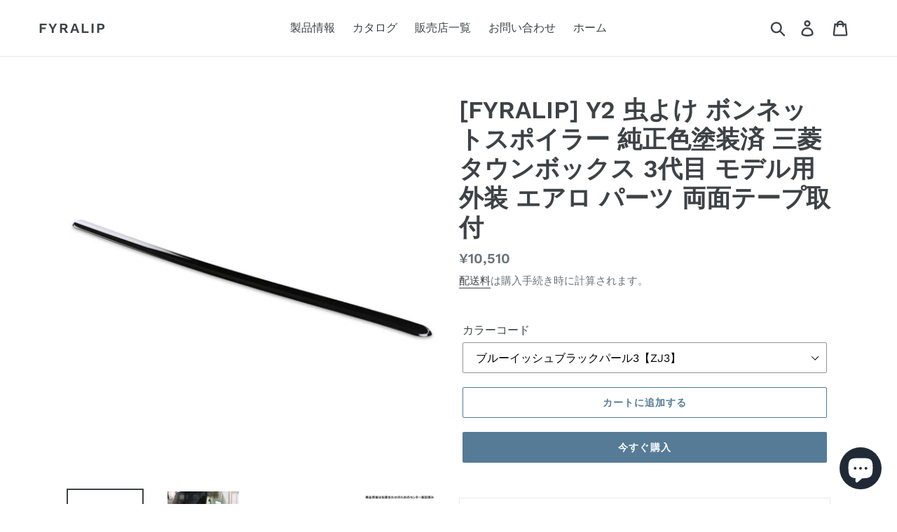

--- FILE ---
content_type: text/html; charset=utf-8
request_url: https://fyralip.jp/products/jp15mittow-es-hd-y2-26
body_size: 35203
content:
<!doctype html>
<html class="no-js" lang="ja">
<head>
<!-- Google tag (gtag.js) -->
<script async src="https://www.googletagmanager.com/gtag/js?id=AW-711160617"></script>
<script>
  window.dataLayer = window.dataLayer || [];
  function gtag(){dataLayer.push(arguments);}
  gtag('js', new Date());

  gtag('config', 'AW-711160617');
</script>
  <meta name="google-site-verification" content="8cpRm9XyLahV9Jemz_PXPwETBowpRsOAAJuJ5gLExOY" />
  <meta charset="utf-8">
  <meta http-equiv="X-UA-Compatible" content="IE=edge,chrome=1">
  <meta name="viewport" content="width=device-width,initial-scale=1">
  <meta name="theme-color" content="#557b97">
  <link rel="canonical" href="https://fyralip.jp/products/jp15mittow-es-hd-y2-26"><title>[FYRALIP] Y2 虫よけ ボンネットスポイラー 純正色塗装済 三菱 タウンボックス 3代目 モデル用 外装 エアロ パーツ 両面テー
&ndash; fyralip</title><meta name="description" content="適用車種：Mitsubishi Townbox DS17W 3代目 ワゴン 2015年+※他の純正色の塗装も対応しております。一度メールにてご相談ください。 ※マットブラック塗装について、マットブラック特殊塗装のため、ワックスやコーティングは白ボケやムラなどを発生させ質感を損なう可能性があるのでお勧めできません。予めご了承ください。 塗料は世界でも有数なメーカー--ドイツのStandox（スタンドックス）を使用。純正色に最も近い仕上げをご提供します。塗装済みですので到着後すぐに装着いただけます。 台湾の専門メーカーFYRALIP社の正規品であります。世界累計販売数16万本突破の大人気商品です。デザインから製造まですべて台湾工場にて生"><!-- /snippets/social-meta-tags.liquid -->




<meta property="og:site_name" content="fyralip">
<meta property="og:url" content="https://fyralip.jp/products/jp15mittow-es-hd-y2-26">
<meta property="og:title" content="[FYRALIP] Y2 虫よけ ボンネットスポイラー 純正色塗装済 三菱 タウンボックス 3代目 モデル用 外装 エアロ パーツ 両面テープ取付">
<meta property="og:type" content="product">
<meta property="og:description" content="適用車種：Mitsubishi Townbox DS17W 3代目 ワゴン 2015年+※他の純正色の塗装も対応しております。一度メールにてご相談ください。 ※マットブラック塗装について、マットブラック特殊塗装のため、ワックスやコーティングは白ボケやムラなどを発生させ質感を損なう可能性があるのでお勧めできません。予めご了承ください。 塗料は世界でも有数なメーカー--ドイツのStandox（スタンドックス）を使用。純正色に最も近い仕上げをご提供します。塗装済みですので到着後すぐに装着いただけます。 台湾の専門メーカーFYRALIP社の正規品であります。世界累計販売数16万本突破の大人気商品です。デザインから製造まですべて台湾工場にて生">

  <meta property="og:price:amount" content="10,510">
  <meta property="og:price:currency" content="JPY">

<meta property="og:image" content="http://fyralip.jp/cdn/shop/products/fyralip-ar-first_cc9c5257-649a-41d0-a6b8-0fb0e83247ac_1200x1200.jpg?v=1570779973"><meta property="og:image" content="http://fyralip.jp/cdn/shop/products/pic001_fec6a116-0e6c-464a-aceb-b41510478f33_1200x1200.jpg?v=1570779973"><meta property="og:image" content="http://fyralip.jp/cdn/shop/products/pic002_289ad32d-c3f6-49db-bb8d-08075daa8438_1200x1200.jpg?v=1570779973">
<meta property="og:image:secure_url" content="https://fyralip.jp/cdn/shop/products/fyralip-ar-first_cc9c5257-649a-41d0-a6b8-0fb0e83247ac_1200x1200.jpg?v=1570779973"><meta property="og:image:secure_url" content="https://fyralip.jp/cdn/shop/products/pic001_fec6a116-0e6c-464a-aceb-b41510478f33_1200x1200.jpg?v=1570779973"><meta property="og:image:secure_url" content="https://fyralip.jp/cdn/shop/products/pic002_289ad32d-c3f6-49db-bb8d-08075daa8438_1200x1200.jpg?v=1570779973">


<meta name="twitter:card" content="summary_large_image">
<meta name="twitter:title" content="[FYRALIP] Y2 虫よけ ボンネットスポイラー 純正色塗装済 三菱 タウンボックス 3代目 モデル用 外装 エアロ パーツ 両面テープ取付">
<meta name="twitter:description" content="適用車種：Mitsubishi Townbox DS17W 3代目 ワゴン 2015年+※他の純正色の塗装も対応しております。一度メールにてご相談ください。 ※マットブラック塗装について、マットブラック特殊塗装のため、ワックスやコーティングは白ボケやムラなどを発生させ質感を損なう可能性があるのでお勧めできません。予めご了承ください。 塗料は世界でも有数なメーカー--ドイツのStandox（スタンドックス）を使用。純正色に最も近い仕上げをご提供します。塗装済みですので到着後すぐに装着いただけます。 台湾の専門メーカーFYRALIP社の正規品であります。世界累計販売数16万本突破の大人気商品です。デザインから製造まですべて台湾工場にて生">


  <link href="//fyralip.jp/cdn/shop/t/1/assets/theme.scss.css?v=129125972914268768831759280417" rel="stylesheet" type="text/css" media="all" />

  <script>
    var theme = {
      breakpoints: {
        narrowscreen: 500,
        medium: 750,
        large: 990,
        widescreen: 1400
      },
      strings: {
        addToCart: "カートに追加する",
        soldOut: "売り切れ",
        unavailable: "お取り扱いできません",
        regularPrice: "通常価格",
        salePrice: "セール価格",
        sale: "セール",
        showMore: "表示を増やす",
        showLess: "表示を減らす",
        addressError: "住所を調べる際にエラーが発生しました",
        addressNoResults: "その住所は見つかりませんでした",
        addressQueryLimit: "Google APIの使用量の制限を超えました。\u003ca href=\"https:\/\/developers.google.com\/maps\/premium\/usage-limits\"\u003eプレミアムプラン\u003c\/a\u003eへのアップグレードをご検討ください。",
        authError: "あなたのGoogle Mapsのアカウント認証で問題が発生しました。",
        newWindow: "新しいウィンドウで開く",
        external: "外部のウェブサイトに移動します。",
        newWindowExternal: "外部のウェブサイトを新しいウィンドウで開く",
        removeLabel: "[product] を削除する",
        update: "アップデート",
        quantity: "数量",
        discountedTotal: "ディスカウント合計",
        regularTotal: "通常合計",
        priceColumn: "ディスカウントの詳細については価格列を参照してください。",
        quantityMinimumMessage: "数量は1以上でなければなりません",
        cartError: "あなたのカートをアップデートするときにエラーが発生しました。再度お試しください。",
        removedItemMessage: "カートから \u003cspan class=\"cart__removed-product-details\"\u003e([quantity]) 個の[link]\u003c\/span\u003eが消去されました。",
        unitPrice: "単価",
        unitPriceSeparator: "あたり",
        oneCartCount: "1個のアイテム",
        otherCartCount: "[count]個のアイテム",
        quantityLabel: "数量: [count]"
      },
      moneyFormat: "¥{{amount_no_decimals}}",
      moneyFormatWithCurrency: "¥{{amount_no_decimals}} JPY"
    }

    document.documentElement.className = document.documentElement.className.replace('no-js', 'js');
  </script><script src="//fyralip.jp/cdn/shop/t/1/assets/lazysizes.js?v=94224023136283657951564989155" async="async"></script>
  <script src="//fyralip.jp/cdn/shop/t/1/assets/vendor.js?v=12001839194546984181564989155" defer="defer"></script>
  <script src="//fyralip.jp/cdn/shop/t/1/assets/theme.js?v=178885259474031826261567036236" defer="defer"></script>

  <script>window.performance && window.performance.mark && window.performance.mark('shopify.content_for_header.start');</script><meta name="google-site-verification" content="fAezPb_miugZObJo-srivwgVn33GEzKBkn8WYDrD8aM">
<meta id="shopify-digital-wallet" name="shopify-digital-wallet" content="/26138771531/digital_wallets/dialog">
<link rel="alternate" type="application/json+oembed" href="https://fyralip.jp/products/jp15mittow-es-hd-y2-26.oembed">
<script async="async" src="/checkouts/internal/preloads.js?locale=ja-JP"></script>
<script id="shopify-features" type="application/json">{"accessToken":"e1a959df0f135cbceda62604eecb1458","betas":["rich-media-storefront-analytics"],"domain":"fyralip.jp","predictiveSearch":false,"shopId":26138771531,"locale":"ja"}</script>
<script>var Shopify = Shopify || {};
Shopify.shop = "fyralip.myshopify.com";
Shopify.locale = "ja";
Shopify.currency = {"active":"JPY","rate":"1.0"};
Shopify.country = "JP";
Shopify.theme = {"name":"Debut","id":75878400075,"schema_name":"Debut","schema_version":"13.1.0","theme_store_id":796,"role":"main"};
Shopify.theme.handle = "null";
Shopify.theme.style = {"id":null,"handle":null};
Shopify.cdnHost = "fyralip.jp/cdn";
Shopify.routes = Shopify.routes || {};
Shopify.routes.root = "/";</script>
<script type="module">!function(o){(o.Shopify=o.Shopify||{}).modules=!0}(window);</script>
<script>!function(o){function n(){var o=[];function n(){o.push(Array.prototype.slice.apply(arguments))}return n.q=o,n}var t=o.Shopify=o.Shopify||{};t.loadFeatures=n(),t.autoloadFeatures=n()}(window);</script>
<script id="shop-js-analytics" type="application/json">{"pageType":"product"}</script>
<script defer="defer" async type="module" src="//fyralip.jp/cdn/shopifycloud/shop-js/modules/v2/client.init-shop-cart-sync_CSE-8ASR.ja.esm.js"></script>
<script defer="defer" async type="module" src="//fyralip.jp/cdn/shopifycloud/shop-js/modules/v2/chunk.common_DDD8GOhs.esm.js"></script>
<script defer="defer" async type="module" src="//fyralip.jp/cdn/shopifycloud/shop-js/modules/v2/chunk.modal_B6JNj9sU.esm.js"></script>
<script type="module">
  await import("//fyralip.jp/cdn/shopifycloud/shop-js/modules/v2/client.init-shop-cart-sync_CSE-8ASR.ja.esm.js");
await import("//fyralip.jp/cdn/shopifycloud/shop-js/modules/v2/chunk.common_DDD8GOhs.esm.js");
await import("//fyralip.jp/cdn/shopifycloud/shop-js/modules/v2/chunk.modal_B6JNj9sU.esm.js");

  window.Shopify.SignInWithShop?.initShopCartSync?.({"fedCMEnabled":true,"windoidEnabled":true});

</script>
<script id="__st">var __st={"a":26138771531,"offset":32400,"reqid":"ef983bdb-3bc8-4855-a6cb-f41d694d99ad-1769902272","pageurl":"fyralip.jp\/products\/jp15mittow-es-hd-y2-26","u":"431de7a995a8","p":"product","rtyp":"product","rid":4211228082251};</script>
<script>window.ShopifyPaypalV4VisibilityTracking = true;</script>
<script id="captcha-bootstrap">!function(){'use strict';const t='contact',e='account',n='new_comment',o=[[t,t],['blogs',n],['comments',n],[t,'customer']],c=[[e,'customer_login'],[e,'guest_login'],[e,'recover_customer_password'],[e,'create_customer']],r=t=>t.map((([t,e])=>`form[action*='/${t}']:not([data-nocaptcha='true']) input[name='form_type'][value='${e}']`)).join(','),a=t=>()=>t?[...document.querySelectorAll(t)].map((t=>t.form)):[];function s(){const t=[...o],e=r(t);return a(e)}const i='password',u='form_key',d=['recaptcha-v3-token','g-recaptcha-response','h-captcha-response',i],f=()=>{try{return window.sessionStorage}catch{return}},m='__shopify_v',_=t=>t.elements[u];function p(t,e,n=!1){try{const o=window.sessionStorage,c=JSON.parse(o.getItem(e)),{data:r}=function(t){const{data:e,action:n}=t;return t[m]||n?{data:e,action:n}:{data:t,action:n}}(c);for(const[e,n]of Object.entries(r))t.elements[e]&&(t.elements[e].value=n);n&&o.removeItem(e)}catch(o){console.error('form repopulation failed',{error:o})}}const l='form_type',E='cptcha';function T(t){t.dataset[E]=!0}const w=window,h=w.document,L='Shopify',v='ce_forms',y='captcha';let A=!1;((t,e)=>{const n=(g='f06e6c50-85a8-45c8-87d0-21a2b65856fe',I='https://cdn.shopify.com/shopifycloud/storefront-forms-hcaptcha/ce_storefront_forms_captcha_hcaptcha.v1.5.2.iife.js',D={infoText:'hCaptchaによる保護',privacyText:'プライバシー',termsText:'利用規約'},(t,e,n)=>{const o=w[L][v],c=o.bindForm;if(c)return c(t,g,e,D).then(n);var r;o.q.push([[t,g,e,D],n]),r=I,A||(h.body.append(Object.assign(h.createElement('script'),{id:'captcha-provider',async:!0,src:r})),A=!0)});var g,I,D;w[L]=w[L]||{},w[L][v]=w[L][v]||{},w[L][v].q=[],w[L][y]=w[L][y]||{},w[L][y].protect=function(t,e){n(t,void 0,e),T(t)},Object.freeze(w[L][y]),function(t,e,n,w,h,L){const[v,y,A,g]=function(t,e,n){const i=e?o:[],u=t?c:[],d=[...i,...u],f=r(d),m=r(i),_=r(d.filter((([t,e])=>n.includes(e))));return[a(f),a(m),a(_),s()]}(w,h,L),I=t=>{const e=t.target;return e instanceof HTMLFormElement?e:e&&e.form},D=t=>v().includes(t);t.addEventListener('submit',(t=>{const e=I(t);if(!e)return;const n=D(e)&&!e.dataset.hcaptchaBound&&!e.dataset.recaptchaBound,o=_(e),c=g().includes(e)&&(!o||!o.value);(n||c)&&t.preventDefault(),c&&!n&&(function(t){try{if(!f())return;!function(t){const e=f();if(!e)return;const n=_(t);if(!n)return;const o=n.value;o&&e.removeItem(o)}(t);const e=Array.from(Array(32),(()=>Math.random().toString(36)[2])).join('');!function(t,e){_(t)||t.append(Object.assign(document.createElement('input'),{type:'hidden',name:u})),t.elements[u].value=e}(t,e),function(t,e){const n=f();if(!n)return;const o=[...t.querySelectorAll(`input[type='${i}']`)].map((({name:t})=>t)),c=[...d,...o],r={};for(const[a,s]of new FormData(t).entries())c.includes(a)||(r[a]=s);n.setItem(e,JSON.stringify({[m]:1,action:t.action,data:r}))}(t,e)}catch(e){console.error('failed to persist form',e)}}(e),e.submit())}));const S=(t,e)=>{t&&!t.dataset[E]&&(n(t,e.some((e=>e===t))),T(t))};for(const o of['focusin','change'])t.addEventListener(o,(t=>{const e=I(t);D(e)&&S(e,y())}));const B=e.get('form_key'),M=e.get(l),P=B&&M;t.addEventListener('DOMContentLoaded',(()=>{const t=y();if(P)for(const e of t)e.elements[l].value===M&&p(e,B);[...new Set([...A(),...v().filter((t=>'true'===t.dataset.shopifyCaptcha))])].forEach((e=>S(e,t)))}))}(h,new URLSearchParams(w.location.search),n,t,e,['guest_login'])})(!0,!0)}();</script>
<script integrity="sha256-4kQ18oKyAcykRKYeNunJcIwy7WH5gtpwJnB7kiuLZ1E=" data-source-attribution="shopify.loadfeatures" defer="defer" src="//fyralip.jp/cdn/shopifycloud/storefront/assets/storefront/load_feature-a0a9edcb.js" crossorigin="anonymous"></script>
<script data-source-attribution="shopify.dynamic_checkout.dynamic.init">var Shopify=Shopify||{};Shopify.PaymentButton=Shopify.PaymentButton||{isStorefrontPortableWallets:!0,init:function(){window.Shopify.PaymentButton.init=function(){};var t=document.createElement("script");t.src="https://fyralip.jp/cdn/shopifycloud/portable-wallets/latest/portable-wallets.ja.js",t.type="module",document.head.appendChild(t)}};
</script>
<script data-source-attribution="shopify.dynamic_checkout.buyer_consent">
  function portableWalletsHideBuyerConsent(e){var t=document.getElementById("shopify-buyer-consent"),n=document.getElementById("shopify-subscription-policy-button");t&&n&&(t.classList.add("hidden"),t.setAttribute("aria-hidden","true"),n.removeEventListener("click",e))}function portableWalletsShowBuyerConsent(e){var t=document.getElementById("shopify-buyer-consent"),n=document.getElementById("shopify-subscription-policy-button");t&&n&&(t.classList.remove("hidden"),t.removeAttribute("aria-hidden"),n.addEventListener("click",e))}window.Shopify?.PaymentButton&&(window.Shopify.PaymentButton.hideBuyerConsent=portableWalletsHideBuyerConsent,window.Shopify.PaymentButton.showBuyerConsent=portableWalletsShowBuyerConsent);
</script>
<script>
  function portableWalletsCleanup(e){e&&e.src&&console.error("Failed to load portable wallets script "+e.src);var t=document.querySelectorAll("shopify-accelerated-checkout .shopify-payment-button__skeleton, shopify-accelerated-checkout-cart .wallet-cart-button__skeleton"),e=document.getElementById("shopify-buyer-consent");for(let e=0;e<t.length;e++)t[e].remove();e&&e.remove()}function portableWalletsNotLoadedAsModule(e){e instanceof ErrorEvent&&"string"==typeof e.message&&e.message.includes("import.meta")&&"string"==typeof e.filename&&e.filename.includes("portable-wallets")&&(window.removeEventListener("error",portableWalletsNotLoadedAsModule),window.Shopify.PaymentButton.failedToLoad=e,"loading"===document.readyState?document.addEventListener("DOMContentLoaded",window.Shopify.PaymentButton.init):window.Shopify.PaymentButton.init())}window.addEventListener("error",portableWalletsNotLoadedAsModule);
</script>

<script type="module" src="https://fyralip.jp/cdn/shopifycloud/portable-wallets/latest/portable-wallets.ja.js" onError="portableWalletsCleanup(this)" crossorigin="anonymous"></script>
<script nomodule>
  document.addEventListener("DOMContentLoaded", portableWalletsCleanup);
</script>

<link id="shopify-accelerated-checkout-styles" rel="stylesheet" media="screen" href="https://fyralip.jp/cdn/shopifycloud/portable-wallets/latest/accelerated-checkout-backwards-compat.css" crossorigin="anonymous">
<style id="shopify-accelerated-checkout-cart">
        #shopify-buyer-consent {
  margin-top: 1em;
  display: inline-block;
  width: 100%;
}

#shopify-buyer-consent.hidden {
  display: none;
}

#shopify-subscription-policy-button {
  background: none;
  border: none;
  padding: 0;
  text-decoration: underline;
  font-size: inherit;
  cursor: pointer;
}

#shopify-subscription-policy-button::before {
  box-shadow: none;
}

      </style>

<script>window.performance && window.performance.mark && window.performance.mark('shopify.content_for_header.end');</script>
<!-- BEGIN app block: shopify://apps/judge-me-reviews/blocks/judgeme_core/61ccd3b1-a9f2-4160-9fe9-4fec8413e5d8 --><!-- Start of Judge.me Core -->






<link rel="dns-prefetch" href="https://cdnwidget.judge.me">
<link rel="dns-prefetch" href="https://cdn.judge.me">
<link rel="dns-prefetch" href="https://cdn1.judge.me">
<link rel="dns-prefetch" href="https://api.judge.me">

<script data-cfasync='false' class='jdgm-settings-script'>window.jdgmSettings={"pagination":5,"disable_web_reviews":false,"badge_no_review_text":"レビューなし","badge_n_reviews_text":"{{ n }}件のレビュー","hide_badge_preview_if_no_reviews":true,"badge_hide_text":false,"enforce_center_preview_badge":false,"widget_title":"カスタマーレビュー","widget_open_form_text":"レビューを書く","widget_close_form_text":"レビューをキャンセル","widget_refresh_page_text":"ページを更新","widget_summary_text":"{{ number_of_reviews }}件のレビューに基づく","widget_no_review_text":"最初のレビューを書きましょう","widget_name_field_text":"表示名","widget_verified_name_field_text":"認証された名前（公開）","widget_name_placeholder_text":"表示名","widget_required_field_error_text":"このフィールドは必須です。","widget_email_field_text":"メールアドレス","widget_verified_email_field_text":"認証されたメール（非公開、編集不可）","widget_email_placeholder_text":"あなたのメールアドレス（非公開）","widget_email_field_error_text":"有効なメールアドレスを入力してください。","widget_rating_field_text":"評価","widget_review_title_field_text":"レビュータイトル","widget_review_title_placeholder_text":"レビューにタイトルをつける","widget_review_body_field_text":"レビュー内容","widget_review_body_placeholder_text":"ここに書き始めてください...","widget_pictures_field_text":"写真/動画（任意）","widget_submit_review_text":"レビューを送信","widget_submit_verified_review_text":"認証済みレビューを送信","widget_submit_success_msg_with_auto_publish":"ありがとうございます！数分後にページを更新して、あなたのレビューを確認してください。\u003ca href='https://judge.me/login' target='_blank' rel='nofollow noopener'\u003eJudge.me\u003c/a\u003eにログインすることで、レビューの削除や編集ができます。","widget_submit_success_msg_no_auto_publish":"ありがとうございます！あなたのレビューはショップ管理者の承認を得た後に公開されます。\u003ca href='https://judge.me/login' target='_blank' rel='nofollow noopener'\u003eJudge.me\u003c/a\u003eにログインすることで、レビューの削除や編集ができます。","widget_show_default_reviews_out_of_total_text":"{{ n_reviews }}件のレビューのうち{{ n_reviews_shown }}件を表示しています。","widget_show_all_link_text":"すべて表示","widget_show_less_link_text":"表示を減らす","widget_author_said_text":"{{ reviewer_name }}の言葉：","widget_days_text":"{{ n }}日前","widget_weeks_text":"{{ n }}週間前","widget_months_text":"{{ n }}ヶ月前","widget_years_text":"{{ n }}年前","widget_yesterday_text":"昨日","widget_today_text":"今日","widget_replied_text":"\u003e\u003e {{ shop_name }}の返信：","widget_read_more_text":"続きを読む","widget_reviewer_name_as_initial":"","widget_rating_filter_color":"#fbcd0a","widget_rating_filter_see_all_text":"すべてのレビューを見る","widget_sorting_most_recent_text":"最新順","widget_sorting_highest_rating_text":"最高評価順","widget_sorting_lowest_rating_text":"最低評価順","widget_sorting_with_pictures_text":"写真付きのみ","widget_sorting_most_helpful_text":"最も役立つ順","widget_open_question_form_text":"質問する","widget_reviews_subtab_text":"レビュー","widget_questions_subtab_text":"質問","widget_question_label_text":"質問","widget_answer_label_text":"回答","widget_question_placeholder_text":"ここに質問を書いてください","widget_submit_question_text":"質問を送信","widget_question_submit_success_text":"ご質問ありがとうございます！回答があり次第ご連絡いたします。","verified_badge_text":"認証済み","verified_badge_bg_color":"","verified_badge_text_color":"","verified_badge_placement":"left-of-reviewer-name","widget_review_max_height":"","widget_hide_border":false,"widget_social_share":false,"widget_thumb":false,"widget_review_location_show":false,"widget_location_format":"","all_reviews_include_out_of_store_products":true,"all_reviews_out_of_store_text":"（ストア外）","all_reviews_pagination":100,"all_reviews_product_name_prefix_text":"について","enable_review_pictures":true,"enable_question_anwser":false,"widget_theme":"default","review_date_format":"mm/dd/yyyy","default_sort_method":"most-recent","widget_product_reviews_subtab_text":"製品レビュー","widget_shop_reviews_subtab_text":"ショップレビュー","widget_other_products_reviews_text":"他の製品のレビュー","widget_store_reviews_subtab_text":"ショップレビュー","widget_no_store_reviews_text":"この店舗はまだレビューを受け取っていません","widget_web_restriction_product_reviews_text":"この製品に対するレビューはまだありません","widget_no_items_text":"アイテムが見つかりません","widget_show_more_text":"もっと見る","widget_write_a_store_review_text":"ストアレビューを書く","widget_other_languages_heading":"他の言語のレビュー","widget_translate_review_text":"レビューを{{ language }}に翻訳","widget_translating_review_text":"翻訳中...","widget_show_original_translation_text":"原文を表示 ({{ language }})","widget_translate_review_failed_text":"レビューを翻訳できませんでした。","widget_translate_review_retry_text":"再試行","widget_translate_review_try_again_later_text":"後でもう一度お試しください","show_product_url_for_grouped_product":false,"widget_sorting_pictures_first_text":"写真を最初に","show_pictures_on_all_rev_page_mobile":false,"show_pictures_on_all_rev_page_desktop":false,"floating_tab_hide_mobile_install_preference":false,"floating_tab_button_name":"★ レビュー","floating_tab_title":"お客様の声","floating_tab_button_color":"","floating_tab_button_background_color":"","floating_tab_url":"","floating_tab_url_enabled":false,"floating_tab_tab_style":"text","all_reviews_text_badge_text":"お客様は当店を{{ shop.metafields.judgeme.all_reviews_count }}件のレビューに基づいて{{ shop.metafields.judgeme.all_reviews_rating | round: 1 }}/5と評価しています。","all_reviews_text_badge_text_branded_style":"{{ shop.metafields.judgeme.all_reviews_count }}件のレビューに基づいて5つ星中{{ shop.metafields.judgeme.all_reviews_rating | round: 1 }}つ星","is_all_reviews_text_badge_a_link":false,"show_stars_for_all_reviews_text_badge":false,"all_reviews_text_badge_url":"","all_reviews_text_style":"branded","all_reviews_text_color_style":"judgeme_brand_color","all_reviews_text_color":"#108474","all_reviews_text_show_jm_brand":true,"featured_carousel_show_header":true,"featured_carousel_title":"お客様の声","testimonials_carousel_title":"お客様の声","videos_carousel_title":"お客様の声","cards_carousel_title":"お客様の声","featured_carousel_count_text":"{{ n }}件のレビューから","featured_carousel_add_link_to_all_reviews_page":false,"featured_carousel_url":"","featured_carousel_show_images":true,"featured_carousel_autoslide_interval":5,"featured_carousel_arrows_on_the_sides":false,"featured_carousel_height":250,"featured_carousel_width":80,"featured_carousel_image_size":0,"featured_carousel_image_height":250,"featured_carousel_arrow_color":"#eeeeee","verified_count_badge_style":"branded","verified_count_badge_orientation":"horizontal","verified_count_badge_color_style":"judgeme_brand_color","verified_count_badge_color":"#108474","is_verified_count_badge_a_link":false,"verified_count_badge_url":"","verified_count_badge_show_jm_brand":true,"widget_rating_preset_default":5,"widget_first_sub_tab":"product-reviews","widget_show_histogram":true,"widget_histogram_use_custom_color":false,"widget_pagination_use_custom_color":false,"widget_star_use_custom_color":false,"widget_verified_badge_use_custom_color":false,"widget_write_review_use_custom_color":false,"picture_reminder_submit_button":"Upload Pictures","enable_review_videos":false,"mute_video_by_default":false,"widget_sorting_videos_first_text":"動画を最初に","widget_review_pending_text":"保留中","featured_carousel_items_for_large_screen":3,"social_share_options_order":"Facebook,Twitter","remove_microdata_snippet":true,"disable_json_ld":false,"enable_json_ld_products":false,"preview_badge_show_question_text":false,"preview_badge_no_question_text":"質問なし","preview_badge_n_question_text":"{{ number_of_questions }}件の質問","qa_badge_show_icon":false,"qa_badge_position":"same-row","remove_judgeme_branding":false,"widget_add_search_bar":false,"widget_search_bar_placeholder":"検索","widget_sorting_verified_only_text":"認証済みのみ","featured_carousel_theme":"default","featured_carousel_show_rating":true,"featured_carousel_show_title":true,"featured_carousel_show_body":true,"featured_carousel_show_date":false,"featured_carousel_show_reviewer":true,"featured_carousel_show_product":false,"featured_carousel_header_background_color":"#108474","featured_carousel_header_text_color":"#ffffff","featured_carousel_name_product_separator":"reviewed","featured_carousel_full_star_background":"#108474","featured_carousel_empty_star_background":"#dadada","featured_carousel_vertical_theme_background":"#f9fafb","featured_carousel_verified_badge_enable":true,"featured_carousel_verified_badge_color":"#108474","featured_carousel_border_style":"round","featured_carousel_review_line_length_limit":3,"featured_carousel_more_reviews_button_text":"さらにレビューを読む","featured_carousel_view_product_button_text":"製品を見る","all_reviews_page_load_reviews_on":"scroll","all_reviews_page_load_more_text":"さらにレビューを読み込む","disable_fb_tab_reviews":false,"enable_ajax_cdn_cache":false,"widget_advanced_speed_features":5,"widget_public_name_text":"のように公開表示","default_reviewer_name":"John Smith","default_reviewer_name_has_non_latin":true,"widget_reviewer_anonymous":"匿名","medals_widget_title":"Judge.me レビューメダル","medals_widget_background_color":"#f9fafb","medals_widget_position":"footer_all_pages","medals_widget_border_color":"#f9fafb","medals_widget_verified_text_position":"left","medals_widget_use_monochromatic_version":false,"medals_widget_elements_color":"#108474","show_reviewer_avatar":true,"widget_invalid_yt_video_url_error_text":"YouTubeビデオURLではありません","widget_max_length_field_error_text":"{0}文字以内で入力してください。","widget_show_country_flag":false,"widget_show_collected_via_shop_app":true,"widget_verified_by_shop_badge_style":"light","widget_verified_by_shop_text":"ショップによって認証","widget_show_photo_gallery":false,"widget_load_with_code_splitting":true,"widget_ugc_install_preference":false,"widget_ugc_title":"私たちが作り、あなたが共有","widget_ugc_subtitle":"タグ付けすると、あなたの写真が私たちのページで特集されます","widget_ugc_arrows_color":"#ffffff","widget_ugc_primary_button_text":"今すぐ購入","widget_ugc_primary_button_background_color":"#108474","widget_ugc_primary_button_text_color":"#ffffff","widget_ugc_primary_button_border_width":"0","widget_ugc_primary_button_border_style":"none","widget_ugc_primary_button_border_color":"#108474","widget_ugc_primary_button_border_radius":"25","widget_ugc_secondary_button_text":"さらに読み込む","widget_ugc_secondary_button_background_color":"#ffffff","widget_ugc_secondary_button_text_color":"#108474","widget_ugc_secondary_button_border_width":"2","widget_ugc_secondary_button_border_style":"solid","widget_ugc_secondary_button_border_color":"#108474","widget_ugc_secondary_button_border_radius":"25","widget_ugc_reviews_button_text":"レビューを見る","widget_ugc_reviews_button_background_color":"#ffffff","widget_ugc_reviews_button_text_color":"#108474","widget_ugc_reviews_button_border_width":"2","widget_ugc_reviews_button_border_style":"solid","widget_ugc_reviews_button_border_color":"#108474","widget_ugc_reviews_button_border_radius":"25","widget_ugc_reviews_button_link_to":"judgeme-reviews-page","widget_ugc_show_post_date":true,"widget_ugc_max_width":"800","widget_rating_metafield_value_type":true,"widget_primary_color":"#108474","widget_enable_secondary_color":false,"widget_secondary_color":"#edf5f5","widget_summary_average_rating_text":"5つ星中{{ average_rating }}つ星","widget_media_grid_title":"お客様の写真と動画","widget_media_grid_see_more_text":"もっと見る","widget_round_style":false,"widget_show_product_medals":true,"widget_verified_by_judgeme_text":"Judge.meによって認証","widget_show_store_medals":true,"widget_verified_by_judgeme_text_in_store_medals":"Judge.meによって認証","widget_media_field_exceed_quantity_message":"申し訳ありませんが、1つのレビューにつき{{ max_media }}つまでしか受け付けられません。","widget_media_field_exceed_limit_message":"{{ file_name }}が大きすぎます。{{ size_limit }}MB未満の{{ media_type }}を選択してください。","widget_review_submitted_text":"レビューが送信されました！","widget_question_submitted_text":"質問が送信されました！","widget_close_form_text_question":"キャンセル","widget_write_your_answer_here_text":"ここに回答を書いてください","widget_enabled_branded_link":true,"widget_show_collected_by_judgeme":true,"widget_reviewer_name_color":"","widget_write_review_text_color":"","widget_write_review_bg_color":"","widget_collected_by_judgeme_text":"Judge.meによって収集","widget_pagination_type":"standard","widget_load_more_text":"さらに読み込む","widget_load_more_color":"#108474","widget_full_review_text":"完全なレビュー","widget_read_more_reviews_text":"さらにレビューを読む","widget_read_questions_text":"質問を読む","widget_questions_and_answers_text":"質問と回答","widget_verified_by_text":"認証元","widget_verified_text":"認証済み","widget_number_of_reviews_text":"{{ number_of_reviews }}件のレビュー","widget_back_button_text":"戻る","widget_next_button_text":"次へ","widget_custom_forms_filter_button":"フィルター","custom_forms_style":"horizontal","widget_show_review_information":false,"how_reviews_are_collected":"レビューの収集方法は？","widget_show_review_keywords":false,"widget_gdpr_statement":"あなたのデータの使用方法：あなたが残したレビューについてのみ、必要な場合にのみご連絡いたします。レビューを送信することで、Judge.meの\u003ca href='https://judge.me/terms' target='_blank' rel='nofollow noopener'\u003e利用規約\u003c/a\u003e、\u003ca href='https://judge.me/privacy' target='_blank' rel='nofollow noopener'\u003eプライバシーポリシー\u003c/a\u003e、\u003ca href='https://judge.me/content-policy' target='_blank' rel='nofollow noopener'\u003eコンテンツポリシー\u003c/a\u003eに同意したことになります。","widget_multilingual_sorting_enabled":false,"widget_translate_review_content_enabled":false,"widget_translate_review_content_method":"manual","popup_widget_review_selection":"automatically_with_pictures","popup_widget_round_border_style":true,"popup_widget_show_title":true,"popup_widget_show_body":true,"popup_widget_show_reviewer":false,"popup_widget_show_product":true,"popup_widget_show_pictures":true,"popup_widget_use_review_picture":true,"popup_widget_show_on_home_page":true,"popup_widget_show_on_product_page":true,"popup_widget_show_on_collection_page":true,"popup_widget_show_on_cart_page":true,"popup_widget_position":"bottom_left","popup_widget_first_review_delay":5,"popup_widget_duration":5,"popup_widget_interval":5,"popup_widget_review_count":5,"popup_widget_hide_on_mobile":true,"review_snippet_widget_round_border_style":true,"review_snippet_widget_card_color":"#FFFFFF","review_snippet_widget_slider_arrows_background_color":"#FFFFFF","review_snippet_widget_slider_arrows_color":"#000000","review_snippet_widget_star_color":"#108474","show_product_variant":false,"all_reviews_product_variant_label_text":"バリエーション: ","widget_show_verified_branding":true,"widget_ai_summary_title":"お客様の声","widget_ai_summary_disclaimer":"最近のカスタマーレビューに基づくAI搭載レビュー要約","widget_show_ai_summary":false,"widget_show_ai_summary_bg":false,"widget_show_review_title_input":true,"redirect_reviewers_invited_via_email":"review_widget","request_store_review_after_product_review":false,"request_review_other_products_in_order":false,"review_form_color_scheme":"default","review_form_corner_style":"square","review_form_star_color":{},"review_form_text_color":"#333333","review_form_background_color":"#ffffff","review_form_field_background_color":"#fafafa","review_form_button_color":{},"review_form_button_text_color":"#ffffff","review_form_modal_overlay_color":"#000000","review_content_screen_title_text":"この製品をどのように評価しますか？","review_content_introduction_text":"あなたの体験について少し共有していただけると嬉しいです。","store_review_form_title_text":"このストアをどのように評価しますか？","store_review_form_introduction_text":"あなたの体験について少し共有していただけると嬉しいです。","show_review_guidance_text":true,"one_star_review_guidance_text":"悪い","five_star_review_guidance_text":"素晴らしい","customer_information_screen_title_text":"あなたについて","customer_information_introduction_text":"あなたについてもっと教えてください。","custom_questions_screen_title_text":"あなたの体験について詳しく","custom_questions_introduction_text":"あなたの体験についてより詳しく理解するための質問がいくつかあります。","review_submitted_screen_title_text":"レビューありがとうございます！","review_submitted_screen_thank_you_text":"現在処理中です。まもなくストアに表示されます。","review_submitted_screen_email_verification_text":"今送信したリンクをクリックしてメールアドレスを確認してください。これにより、レビューの信頼性を保つことができます。","review_submitted_request_store_review_text":"私たちとのお買い物体験を共有していただけませんか？","review_submitted_review_other_products_text":"これらの商品をレビューしていただけませんか？","store_review_screen_title_text":"あなたの購入体験を共有しますか？","store_review_introduction_text":"あなたのフィードバックを重視し、改善に活用します。あなたの思いや提案を共有してください。","reviewer_media_screen_title_picture_text":"写真を共有","reviewer_media_introduction_picture_text":"レビューを裏付ける写真をアップロードしてください。","reviewer_media_screen_title_video_text":"ビデオを共有","reviewer_media_introduction_video_text":"レビューを裏付けるビデオをアップロードしてください。","reviewer_media_screen_title_picture_or_video_text":"写真またはビデオを共有","reviewer_media_introduction_picture_or_video_text":"レビューを裏付ける写真またはビデオをアップロードしてください。","reviewer_media_youtube_url_text":"ここにYoutubeのURLを貼り付けてください","advanced_settings_next_step_button_text":"次へ","advanced_settings_close_review_button_text":"閉じる","modal_write_review_flow":false,"write_review_flow_required_text":"必須","write_review_flow_privacy_message_text":"個人情報を厳守します。","write_review_flow_anonymous_text":"匿名レビュー","write_review_flow_visibility_text":"これは他のお客様には表示されません。","write_review_flow_multiple_selection_help_text":"お好きなだけ選択してください","write_review_flow_single_selection_help_text":"一つのオプションを選択してください","write_review_flow_required_field_error_text":"この項目は必須です","write_review_flow_invalid_email_error_text":"有効なメールアドレスを入力してください","write_review_flow_max_length_error_text":"最大{{ max_length }}文字。","write_review_flow_media_upload_text":"\u003cb\u003eクリックしてアップロード\u003c/b\u003eまたはドラッグ\u0026ドロップ","write_review_flow_gdpr_statement":"必要な場合にのみ、あなたのレビューについてご連絡いたします。レビューを送信することで、当社の\u003ca href='https://judge.me/terms' target='_blank' rel='nofollow noopener'\u003e利用規約\u003c/a\u003eおよび\u003ca href='https://judge.me/privacy' target='_blank' rel='nofollow noopener'\u003eプライバシーポリシー\u003c/a\u003eに同意したものとみなされます。","rating_only_reviews_enabled":false,"show_negative_reviews_help_screen":false,"new_review_flow_help_screen_rating_threshold":3,"negative_review_resolution_screen_title_text":"もっと教えてください","negative_review_resolution_text":"お客様の体験は私たちにとって重要です。ご購入に問題がございましたら、私たちがサポートいたします。お気軽にお問い合わせください。状況を改善する機会をいただければ幸いです。","negative_review_resolution_button_text":"お問い合わせ","negative_review_resolution_proceed_with_review_text":"レビューを残す","negative_review_resolution_subject":"{{ shop_name }}での購入に関する問題。{{ order_name }}","preview_badge_collection_page_install_status":false,"widget_review_custom_css":"","preview_badge_custom_css":"","preview_badge_stars_count":"5-stars","featured_carousel_custom_css":"","floating_tab_custom_css":"","all_reviews_widget_custom_css":"","medals_widget_custom_css":"","verified_badge_custom_css":"","all_reviews_text_custom_css":"","transparency_badges_collected_via_store_invite":false,"transparency_badges_from_another_provider":false,"transparency_badges_collected_from_store_visitor":false,"transparency_badges_collected_by_verified_review_provider":false,"transparency_badges_earned_reward":false,"transparency_badges_collected_via_store_invite_text":"ストア招待によるレビュー収集","transparency_badges_from_another_provider_text":"他のプロバイダーからのレビュー収集","transparency_badges_collected_from_store_visitor_text":"ストア訪問者からのレビュー収集","transparency_badges_written_in_google_text":"Googleで書かれたレビュー","transparency_badges_written_in_etsy_text":"Etsyで書かれたレビュー","transparency_badges_written_in_shop_app_text":"Shop Appで書かれたレビュー","transparency_badges_earned_reward_text":"将来の購入に対する報酬を獲得したレビュー","product_review_widget_per_page":10,"widget_store_review_label_text":"ストアレビュー","checkout_comment_extension_title_on_product_page":"Customer Comments","checkout_comment_extension_num_latest_comment_show":5,"checkout_comment_extension_format":"name_and_timestamp","checkout_comment_customer_name":"last_initial","checkout_comment_comment_notification":true,"preview_badge_collection_page_install_preference":false,"preview_badge_home_page_install_preference":false,"preview_badge_product_page_install_preference":false,"review_widget_install_preference":"","review_carousel_install_preference":false,"floating_reviews_tab_install_preference":"none","verified_reviews_count_badge_install_preference":false,"all_reviews_text_install_preference":false,"review_widget_best_location":false,"judgeme_medals_install_preference":false,"review_widget_revamp_enabled":false,"review_widget_qna_enabled":false,"review_widget_header_theme":"minimal","review_widget_widget_title_enabled":true,"review_widget_header_text_size":"medium","review_widget_header_text_weight":"regular","review_widget_average_rating_style":"compact","review_widget_bar_chart_enabled":true,"review_widget_bar_chart_type":"numbers","review_widget_bar_chart_style":"standard","review_widget_expanded_media_gallery_enabled":false,"review_widget_reviews_section_theme":"standard","review_widget_image_style":"thumbnails","review_widget_review_image_ratio":"square","review_widget_stars_size":"medium","review_widget_verified_badge":"standard_text","review_widget_review_title_text_size":"medium","review_widget_review_text_size":"medium","review_widget_review_text_length":"medium","review_widget_number_of_columns_desktop":3,"review_widget_carousel_transition_speed":5,"review_widget_custom_questions_answers_display":"always","review_widget_button_text_color":"#FFFFFF","review_widget_text_color":"#000000","review_widget_lighter_text_color":"#7B7B7B","review_widget_corner_styling":"soft","review_widget_review_word_singular":"レビュー","review_widget_review_word_plural":"レビュー","review_widget_voting_label":"役立つ？","review_widget_shop_reply_label":"{{ shop_name }}からの返信：","review_widget_filters_title":"フィルター","qna_widget_question_word_singular":"質問","qna_widget_question_word_plural":"質問","qna_widget_answer_reply_label":"{{ answerer_name }}からの返信：","qna_content_screen_title_text":"この商品について質問","qna_widget_question_required_field_error_text":"質問を入力してください。","qna_widget_flow_gdpr_statement":"必要な場合にのみ、あなたの質問についてご連絡いたします。質問を送信することで、当社の\u003ca href='https://judge.me/terms' target='_blank' rel='nofollow noopener'\u003e利用規約\u003c/a\u003eおよび\u003ca href='https://judge.me/privacy' target='_blank' rel='nofollow noopener'\u003eプライバシーポリシー\u003c/a\u003eに同意したものとみなされます。","qna_widget_question_submitted_text":"質問ありがとうございます！","qna_widget_close_form_text_question":"閉じる","qna_widget_question_submit_success_text":"あなたの質問に回答が届いたら、あなたにメールでお知らせします。","all_reviews_widget_v2025_enabled":false,"all_reviews_widget_v2025_header_theme":"default","all_reviews_widget_v2025_widget_title_enabled":true,"all_reviews_widget_v2025_header_text_size":"medium","all_reviews_widget_v2025_header_text_weight":"regular","all_reviews_widget_v2025_average_rating_style":"compact","all_reviews_widget_v2025_bar_chart_enabled":true,"all_reviews_widget_v2025_bar_chart_type":"numbers","all_reviews_widget_v2025_bar_chart_style":"standard","all_reviews_widget_v2025_expanded_media_gallery_enabled":false,"all_reviews_widget_v2025_show_store_medals":true,"all_reviews_widget_v2025_show_photo_gallery":true,"all_reviews_widget_v2025_show_review_keywords":false,"all_reviews_widget_v2025_show_ai_summary":false,"all_reviews_widget_v2025_show_ai_summary_bg":false,"all_reviews_widget_v2025_add_search_bar":false,"all_reviews_widget_v2025_default_sort_method":"most-recent","all_reviews_widget_v2025_reviews_per_page":10,"all_reviews_widget_v2025_reviews_section_theme":"default","all_reviews_widget_v2025_image_style":"thumbnails","all_reviews_widget_v2025_review_image_ratio":"square","all_reviews_widget_v2025_stars_size":"medium","all_reviews_widget_v2025_verified_badge":"bold_badge","all_reviews_widget_v2025_review_title_text_size":"medium","all_reviews_widget_v2025_review_text_size":"medium","all_reviews_widget_v2025_review_text_length":"medium","all_reviews_widget_v2025_number_of_columns_desktop":3,"all_reviews_widget_v2025_carousel_transition_speed":5,"all_reviews_widget_v2025_custom_questions_answers_display":"always","all_reviews_widget_v2025_show_product_variant":false,"all_reviews_widget_v2025_show_reviewer_avatar":true,"all_reviews_widget_v2025_reviewer_name_as_initial":"","all_reviews_widget_v2025_review_location_show":false,"all_reviews_widget_v2025_location_format":"","all_reviews_widget_v2025_show_country_flag":false,"all_reviews_widget_v2025_verified_by_shop_badge_style":"light","all_reviews_widget_v2025_social_share":false,"all_reviews_widget_v2025_social_share_options_order":"Facebook,Twitter,LinkedIn,Pinterest","all_reviews_widget_v2025_pagination_type":"standard","all_reviews_widget_v2025_button_text_color":"#FFFFFF","all_reviews_widget_v2025_text_color":"#000000","all_reviews_widget_v2025_lighter_text_color":"#7B7B7B","all_reviews_widget_v2025_corner_styling":"soft","all_reviews_widget_v2025_title":"カスタマーレビュー","all_reviews_widget_v2025_ai_summary_title":"お客様がこのストアについて言っていること","all_reviews_widget_v2025_no_review_text":"最初のレビューを書きましょう","platform":"shopify","branding_url":"https://app.judge.me/reviews/stores/fyralip.jp","branding_text":"Powered by Judge.me","locale":"en","reply_name":"fyralip","widget_version":"3.0","footer":true,"autopublish":true,"review_dates":true,"enable_custom_form":false,"shop_use_review_site":true,"shop_locale":"ja","enable_multi_locales_translations":false,"show_review_title_input":true,"review_verification_email_status":"always","can_be_branded":true,"reply_name_text":"fyralip"};</script> <style class='jdgm-settings-style'>﻿.jdgm-xx{left:0}:root{--jdgm-primary-color: #108474;--jdgm-secondary-color: rgba(16,132,116,0.1);--jdgm-star-color: #108474;--jdgm-write-review-text-color: white;--jdgm-write-review-bg-color: #108474;--jdgm-paginate-color: #108474;--jdgm-border-radius: 0;--jdgm-reviewer-name-color: #108474}.jdgm-histogram__bar-content{background-color:#108474}.jdgm-rev[data-verified-buyer=true] .jdgm-rev__icon.jdgm-rev__icon:after,.jdgm-rev__buyer-badge.jdgm-rev__buyer-badge{color:white;background-color:#108474}.jdgm-review-widget--small .jdgm-gallery.jdgm-gallery .jdgm-gallery__thumbnail-link:nth-child(8) .jdgm-gallery__thumbnail-wrapper.jdgm-gallery__thumbnail-wrapper:before{content:"もっと見る"}@media only screen and (min-width: 768px){.jdgm-gallery.jdgm-gallery .jdgm-gallery__thumbnail-link:nth-child(8) .jdgm-gallery__thumbnail-wrapper.jdgm-gallery__thumbnail-wrapper:before{content:"もっと見る"}}.jdgm-prev-badge[data-average-rating='0.00']{display:none !important}.jdgm-author-all-initials{display:none !important}.jdgm-author-last-initial{display:none !important}.jdgm-rev-widg__title{visibility:hidden}.jdgm-rev-widg__summary-text{visibility:hidden}.jdgm-prev-badge__text{visibility:hidden}.jdgm-rev__prod-link-prefix:before{content:'について'}.jdgm-rev__variant-label:before{content:'バリエーション: '}.jdgm-rev__out-of-store-text:before{content:'（ストア外）'}@media only screen and (min-width: 768px){.jdgm-rev__pics .jdgm-rev_all-rev-page-picture-separator,.jdgm-rev__pics .jdgm-rev__product-picture{display:none}}@media only screen and (max-width: 768px){.jdgm-rev__pics .jdgm-rev_all-rev-page-picture-separator,.jdgm-rev__pics .jdgm-rev__product-picture{display:none}}.jdgm-preview-badge[data-template="product"]{display:none !important}.jdgm-preview-badge[data-template="collection"]{display:none !important}.jdgm-preview-badge[data-template="index"]{display:none !important}.jdgm-review-widget[data-from-snippet="true"]{display:none !important}.jdgm-verified-count-badget[data-from-snippet="true"]{display:none !important}.jdgm-carousel-wrapper[data-from-snippet="true"]{display:none !important}.jdgm-all-reviews-text[data-from-snippet="true"]{display:none !important}.jdgm-medals-section[data-from-snippet="true"]{display:none !important}.jdgm-ugc-media-wrapper[data-from-snippet="true"]{display:none !important}.jdgm-rev__transparency-badge[data-badge-type="review_collected_via_store_invitation"]{display:none !important}.jdgm-rev__transparency-badge[data-badge-type="review_collected_from_another_provider"]{display:none !important}.jdgm-rev__transparency-badge[data-badge-type="review_collected_from_store_visitor"]{display:none !important}.jdgm-rev__transparency-badge[data-badge-type="review_written_in_etsy"]{display:none !important}.jdgm-rev__transparency-badge[data-badge-type="review_written_in_google_business"]{display:none !important}.jdgm-rev__transparency-badge[data-badge-type="review_written_in_shop_app"]{display:none !important}.jdgm-rev__transparency-badge[data-badge-type="review_earned_for_future_purchase"]{display:none !important}.jdgm-review-snippet-widget .jdgm-rev-snippet-widget__cards-container .jdgm-rev-snippet-card{border-radius:8px;background:#fff}.jdgm-review-snippet-widget .jdgm-rev-snippet-widget__cards-container .jdgm-rev-snippet-card__rev-rating .jdgm-star{color:#108474}.jdgm-review-snippet-widget .jdgm-rev-snippet-widget__prev-btn,.jdgm-review-snippet-widget .jdgm-rev-snippet-widget__next-btn{border-radius:50%;background:#fff}.jdgm-review-snippet-widget .jdgm-rev-snippet-widget__prev-btn>svg,.jdgm-review-snippet-widget .jdgm-rev-snippet-widget__next-btn>svg{fill:#000}.jdgm-full-rev-modal.rev-snippet-widget .jm-mfp-container .jm-mfp-content,.jdgm-full-rev-modal.rev-snippet-widget .jm-mfp-container .jdgm-full-rev__icon,.jdgm-full-rev-modal.rev-snippet-widget .jm-mfp-container .jdgm-full-rev__pic-img,.jdgm-full-rev-modal.rev-snippet-widget .jm-mfp-container .jdgm-full-rev__reply{border-radius:8px}.jdgm-full-rev-modal.rev-snippet-widget .jm-mfp-container .jdgm-full-rev[data-verified-buyer="true"] .jdgm-full-rev__icon::after{border-radius:8px}.jdgm-full-rev-modal.rev-snippet-widget .jm-mfp-container .jdgm-full-rev .jdgm-rev__buyer-badge{border-radius:calc( 8px / 2 )}.jdgm-full-rev-modal.rev-snippet-widget .jm-mfp-container .jdgm-full-rev .jdgm-full-rev__replier::before{content:'fyralip'}.jdgm-full-rev-modal.rev-snippet-widget .jm-mfp-container .jdgm-full-rev .jdgm-full-rev__product-button{border-radius:calc( 8px * 6 )}
</style> <style class='jdgm-settings-style'></style>

  
  
  
  <style class='jdgm-miracle-styles'>
  @-webkit-keyframes jdgm-spin{0%{-webkit-transform:rotate(0deg);-ms-transform:rotate(0deg);transform:rotate(0deg)}100%{-webkit-transform:rotate(359deg);-ms-transform:rotate(359deg);transform:rotate(359deg)}}@keyframes jdgm-spin{0%{-webkit-transform:rotate(0deg);-ms-transform:rotate(0deg);transform:rotate(0deg)}100%{-webkit-transform:rotate(359deg);-ms-transform:rotate(359deg);transform:rotate(359deg)}}@font-face{font-family:'JudgemeStar';src:url("[data-uri]") format("woff");font-weight:normal;font-style:normal}.jdgm-star{font-family:'JudgemeStar';display:inline !important;text-decoration:none !important;padding:0 4px 0 0 !important;margin:0 !important;font-weight:bold;opacity:1;-webkit-font-smoothing:antialiased;-moz-osx-font-smoothing:grayscale}.jdgm-star:hover{opacity:1}.jdgm-star:last-of-type{padding:0 !important}.jdgm-star.jdgm--on:before{content:"\e000"}.jdgm-star.jdgm--off:before{content:"\e001"}.jdgm-star.jdgm--half:before{content:"\e002"}.jdgm-widget *{margin:0;line-height:1.4;-webkit-box-sizing:border-box;-moz-box-sizing:border-box;box-sizing:border-box;-webkit-overflow-scrolling:touch}.jdgm-hidden{display:none !important;visibility:hidden !important}.jdgm-temp-hidden{display:none}.jdgm-spinner{width:40px;height:40px;margin:auto;border-radius:50%;border-top:2px solid #eee;border-right:2px solid #eee;border-bottom:2px solid #eee;border-left:2px solid #ccc;-webkit-animation:jdgm-spin 0.8s infinite linear;animation:jdgm-spin 0.8s infinite linear}.jdgm-prev-badge{display:block !important}

</style>


  
  
   


<script data-cfasync='false' class='jdgm-script'>
!function(e){window.jdgm=window.jdgm||{},jdgm.CDN_HOST="https://cdnwidget.judge.me/",jdgm.CDN_HOST_ALT="https://cdn2.judge.me/cdn/widget_frontend/",jdgm.API_HOST="https://api.judge.me/",jdgm.CDN_BASE_URL="https://cdn.shopify.com/extensions/019c1033-b3a9-7ad3-b9bf-61b1f669de2a/judgeme-extensions-330/assets/",
jdgm.docReady=function(d){(e.attachEvent?"complete"===e.readyState:"loading"!==e.readyState)?
setTimeout(d,0):e.addEventListener("DOMContentLoaded",d)},jdgm.loadCSS=function(d,t,o,a){
!o&&jdgm.loadCSS.requestedUrls.indexOf(d)>=0||(jdgm.loadCSS.requestedUrls.push(d),
(a=e.createElement("link")).rel="stylesheet",a.class="jdgm-stylesheet",a.media="nope!",
a.href=d,a.onload=function(){this.media="all",t&&setTimeout(t)},e.body.appendChild(a))},
jdgm.loadCSS.requestedUrls=[],jdgm.loadJS=function(e,d){var t=new XMLHttpRequest;
t.onreadystatechange=function(){4===t.readyState&&(Function(t.response)(),d&&d(t.response))},
t.open("GET",e),t.onerror=function(){if(e.indexOf(jdgm.CDN_HOST)===0&&jdgm.CDN_HOST_ALT!==jdgm.CDN_HOST){var f=e.replace(jdgm.CDN_HOST,jdgm.CDN_HOST_ALT);jdgm.loadJS(f,d)}},t.send()},jdgm.docReady((function(){(window.jdgmLoadCSS||e.querySelectorAll(
".jdgm-widget, .jdgm-all-reviews-page").length>0)&&(jdgmSettings.widget_load_with_code_splitting?
parseFloat(jdgmSettings.widget_version)>=3?jdgm.loadCSS(jdgm.CDN_HOST+"widget_v3/base.css"):
jdgm.loadCSS(jdgm.CDN_HOST+"widget/base.css"):jdgm.loadCSS(jdgm.CDN_HOST+"shopify_v2.css"),
jdgm.loadJS(jdgm.CDN_HOST+"loa"+"der.js"))}))}(document);
</script>
<noscript><link rel="stylesheet" type="text/css" media="all" href="https://cdnwidget.judge.me/shopify_v2.css"></noscript>

<!-- BEGIN app snippet: theme_fix_tags --><script>
  (function() {
    var jdgmThemeFixes = null;
    if (!jdgmThemeFixes) return;
    var thisThemeFix = jdgmThemeFixes[Shopify.theme.id];
    if (!thisThemeFix) return;

    if (thisThemeFix.html) {
      document.addEventListener("DOMContentLoaded", function() {
        var htmlDiv = document.createElement('div');
        htmlDiv.classList.add('jdgm-theme-fix-html');
        htmlDiv.innerHTML = thisThemeFix.html;
        document.body.append(htmlDiv);
      });
    };

    if (thisThemeFix.css) {
      var styleTag = document.createElement('style');
      styleTag.classList.add('jdgm-theme-fix-style');
      styleTag.innerHTML = thisThemeFix.css;
      document.head.append(styleTag);
    };

    if (thisThemeFix.js) {
      var scriptTag = document.createElement('script');
      scriptTag.classList.add('jdgm-theme-fix-script');
      scriptTag.innerHTML = thisThemeFix.js;
      document.head.append(scriptTag);
    };
  })();
</script>
<!-- END app snippet -->
<!-- End of Judge.me Core -->



<!-- END app block --><script src="https://cdn.shopify.com/extensions/019c1033-b3a9-7ad3-b9bf-61b1f669de2a/judgeme-extensions-330/assets/loader.js" type="text/javascript" defer="defer"></script>
<script src="https://cdn.shopify.com/extensions/e8878072-2f6b-4e89-8082-94b04320908d/inbox-1254/assets/inbox-chat-loader.js" type="text/javascript" defer="defer"></script>
<link href="https://monorail-edge.shopifysvc.com" rel="dns-prefetch">
<script>(function(){if ("sendBeacon" in navigator && "performance" in window) {try {var session_token_from_headers = performance.getEntriesByType('navigation')[0].serverTiming.find(x => x.name == '_s').description;} catch {var session_token_from_headers = undefined;}var session_cookie_matches = document.cookie.match(/_shopify_s=([^;]*)/);var session_token_from_cookie = session_cookie_matches && session_cookie_matches.length === 2 ? session_cookie_matches[1] : "";var session_token = session_token_from_headers || session_token_from_cookie || "";function handle_abandonment_event(e) {var entries = performance.getEntries().filter(function(entry) {return /monorail-edge.shopifysvc.com/.test(entry.name);});if (!window.abandonment_tracked && entries.length === 0) {window.abandonment_tracked = true;var currentMs = Date.now();var navigation_start = performance.timing.navigationStart;var payload = {shop_id: 26138771531,url: window.location.href,navigation_start,duration: currentMs - navigation_start,session_token,page_type: "product"};window.navigator.sendBeacon("https://monorail-edge.shopifysvc.com/v1/produce", JSON.stringify({schema_id: "online_store_buyer_site_abandonment/1.1",payload: payload,metadata: {event_created_at_ms: currentMs,event_sent_at_ms: currentMs}}));}}window.addEventListener('pagehide', handle_abandonment_event);}}());</script>
<script id="web-pixels-manager-setup">(function e(e,d,r,n,o){if(void 0===o&&(o={}),!Boolean(null===(a=null===(i=window.Shopify)||void 0===i?void 0:i.analytics)||void 0===a?void 0:a.replayQueue)){var i,a;window.Shopify=window.Shopify||{};var t=window.Shopify;t.analytics=t.analytics||{};var s=t.analytics;s.replayQueue=[],s.publish=function(e,d,r){return s.replayQueue.push([e,d,r]),!0};try{self.performance.mark("wpm:start")}catch(e){}var l=function(){var e={modern:/Edge?\/(1{2}[4-9]|1[2-9]\d|[2-9]\d{2}|\d{4,})\.\d+(\.\d+|)|Firefox\/(1{2}[4-9]|1[2-9]\d|[2-9]\d{2}|\d{4,})\.\d+(\.\d+|)|Chrom(ium|e)\/(9{2}|\d{3,})\.\d+(\.\d+|)|(Maci|X1{2}).+ Version\/(15\.\d+|(1[6-9]|[2-9]\d|\d{3,})\.\d+)([,.]\d+|)( \(\w+\)|)( Mobile\/\w+|) Safari\/|Chrome.+OPR\/(9{2}|\d{3,})\.\d+\.\d+|(CPU[ +]OS|iPhone[ +]OS|CPU[ +]iPhone|CPU IPhone OS|CPU iPad OS)[ +]+(15[._]\d+|(1[6-9]|[2-9]\d|\d{3,})[._]\d+)([._]\d+|)|Android:?[ /-](13[3-9]|1[4-9]\d|[2-9]\d{2}|\d{4,})(\.\d+|)(\.\d+|)|Android.+Firefox\/(13[5-9]|1[4-9]\d|[2-9]\d{2}|\d{4,})\.\d+(\.\d+|)|Android.+Chrom(ium|e)\/(13[3-9]|1[4-9]\d|[2-9]\d{2}|\d{4,})\.\d+(\.\d+|)|SamsungBrowser\/([2-9]\d|\d{3,})\.\d+/,legacy:/Edge?\/(1[6-9]|[2-9]\d|\d{3,})\.\d+(\.\d+|)|Firefox\/(5[4-9]|[6-9]\d|\d{3,})\.\d+(\.\d+|)|Chrom(ium|e)\/(5[1-9]|[6-9]\d|\d{3,})\.\d+(\.\d+|)([\d.]+$|.*Safari\/(?![\d.]+ Edge\/[\d.]+$))|(Maci|X1{2}).+ Version\/(10\.\d+|(1[1-9]|[2-9]\d|\d{3,})\.\d+)([,.]\d+|)( \(\w+\)|)( Mobile\/\w+|) Safari\/|Chrome.+OPR\/(3[89]|[4-9]\d|\d{3,})\.\d+\.\d+|(CPU[ +]OS|iPhone[ +]OS|CPU[ +]iPhone|CPU IPhone OS|CPU iPad OS)[ +]+(10[._]\d+|(1[1-9]|[2-9]\d|\d{3,})[._]\d+)([._]\d+|)|Android:?[ /-](13[3-9]|1[4-9]\d|[2-9]\d{2}|\d{4,})(\.\d+|)(\.\d+|)|Mobile Safari.+OPR\/([89]\d|\d{3,})\.\d+\.\d+|Android.+Firefox\/(13[5-9]|1[4-9]\d|[2-9]\d{2}|\d{4,})\.\d+(\.\d+|)|Android.+Chrom(ium|e)\/(13[3-9]|1[4-9]\d|[2-9]\d{2}|\d{4,})\.\d+(\.\d+|)|Android.+(UC? ?Browser|UCWEB|U3)[ /]?(15\.([5-9]|\d{2,})|(1[6-9]|[2-9]\d|\d{3,})\.\d+)\.\d+|SamsungBrowser\/(5\.\d+|([6-9]|\d{2,})\.\d+)|Android.+MQ{2}Browser\/(14(\.(9|\d{2,})|)|(1[5-9]|[2-9]\d|\d{3,})(\.\d+|))(\.\d+|)|K[Aa][Ii]OS\/(3\.\d+|([4-9]|\d{2,})\.\d+)(\.\d+|)/},d=e.modern,r=e.legacy,n=navigator.userAgent;return n.match(d)?"modern":n.match(r)?"legacy":"unknown"}(),u="modern"===l?"modern":"legacy",c=(null!=n?n:{modern:"",legacy:""})[u],f=function(e){return[e.baseUrl,"/wpm","/b",e.hashVersion,"modern"===e.buildTarget?"m":"l",".js"].join("")}({baseUrl:d,hashVersion:r,buildTarget:u}),m=function(e){var d=e.version,r=e.bundleTarget,n=e.surface,o=e.pageUrl,i=e.monorailEndpoint;return{emit:function(e){var a=e.status,t=e.errorMsg,s=(new Date).getTime(),l=JSON.stringify({metadata:{event_sent_at_ms:s},events:[{schema_id:"web_pixels_manager_load/3.1",payload:{version:d,bundle_target:r,page_url:o,status:a,surface:n,error_msg:t},metadata:{event_created_at_ms:s}}]});if(!i)return console&&console.warn&&console.warn("[Web Pixels Manager] No Monorail endpoint provided, skipping logging."),!1;try{return self.navigator.sendBeacon.bind(self.navigator)(i,l)}catch(e){}var u=new XMLHttpRequest;try{return u.open("POST",i,!0),u.setRequestHeader("Content-Type","text/plain"),u.send(l),!0}catch(e){return console&&console.warn&&console.warn("[Web Pixels Manager] Got an unhandled error while logging to Monorail."),!1}}}}({version:r,bundleTarget:l,surface:e.surface,pageUrl:self.location.href,monorailEndpoint:e.monorailEndpoint});try{o.browserTarget=l,function(e){var d=e.src,r=e.async,n=void 0===r||r,o=e.onload,i=e.onerror,a=e.sri,t=e.scriptDataAttributes,s=void 0===t?{}:t,l=document.createElement("script"),u=document.querySelector("head"),c=document.querySelector("body");if(l.async=n,l.src=d,a&&(l.integrity=a,l.crossOrigin="anonymous"),s)for(var f in s)if(Object.prototype.hasOwnProperty.call(s,f))try{l.dataset[f]=s[f]}catch(e){}if(o&&l.addEventListener("load",o),i&&l.addEventListener("error",i),u)u.appendChild(l);else{if(!c)throw new Error("Did not find a head or body element to append the script");c.appendChild(l)}}({src:f,async:!0,onload:function(){if(!function(){var e,d;return Boolean(null===(d=null===(e=window.Shopify)||void 0===e?void 0:e.analytics)||void 0===d?void 0:d.initialized)}()){var d=window.webPixelsManager.init(e)||void 0;if(d){var r=window.Shopify.analytics;r.replayQueue.forEach((function(e){var r=e[0],n=e[1],o=e[2];d.publishCustomEvent(r,n,o)})),r.replayQueue=[],r.publish=d.publishCustomEvent,r.visitor=d.visitor,r.initialized=!0}}},onerror:function(){return m.emit({status:"failed",errorMsg:"".concat(f," has failed to load")})},sri:function(e){var d=/^sha384-[A-Za-z0-9+/=]+$/;return"string"==typeof e&&d.test(e)}(c)?c:"",scriptDataAttributes:o}),m.emit({status:"loading"})}catch(e){m.emit({status:"failed",errorMsg:(null==e?void 0:e.message)||"Unknown error"})}}})({shopId: 26138771531,storefrontBaseUrl: "https://fyralip.jp",extensionsBaseUrl: "https://extensions.shopifycdn.com/cdn/shopifycloud/web-pixels-manager",monorailEndpoint: "https://monorail-edge.shopifysvc.com/unstable/produce_batch",surface: "storefront-renderer",enabledBetaFlags: ["2dca8a86"],webPixelsConfigList: [{"id":"637796427","configuration":"{\"webPixelName\":\"Judge.me\"}","eventPayloadVersion":"v1","runtimeContext":"STRICT","scriptVersion":"34ad157958823915625854214640f0bf","type":"APP","apiClientId":683015,"privacyPurposes":["ANALYTICS"],"dataSharingAdjustments":{"protectedCustomerApprovalScopes":["read_customer_email","read_customer_name","read_customer_personal_data","read_customer_phone"]}},{"id":"279740491","configuration":"{\"config\":\"{\\\"pixel_id\\\":\\\"G-KF7VHVYYSC\\\",\\\"target_country\\\":\\\"JP\\\",\\\"gtag_events\\\":[{\\\"type\\\":\\\"begin_checkout\\\",\\\"action_label\\\":[\\\"G-KF7VHVYYSC\\\",\\\"AW-711160617\\\/-XfbCNHYycIBEKnmjdMC\\\"]},{\\\"type\\\":\\\"search\\\",\\\"action_label\\\":[\\\"G-KF7VHVYYSC\\\",\\\"AW-711160617\\\/uWySCPLYycIBEKnmjdMC\\\"]},{\\\"type\\\":\\\"view_item\\\",\\\"action_label\\\":[\\\"G-KF7VHVYYSC\\\",\\\"AW-711160617\\\/P1P6CMvYycIBEKnmjdMC\\\",\\\"MC-Q67RP528ET\\\"]},{\\\"type\\\":\\\"purchase\\\",\\\"action_label\\\":[\\\"G-KF7VHVYYSC\\\",\\\"AW-711160617\\\/ZVT8CMjYycIBEKnmjdMC\\\",\\\"MC-Q67RP528ET\\\"]},{\\\"type\\\":\\\"page_view\\\",\\\"action_label\\\":[\\\"G-KF7VHVYYSC\\\",\\\"AW-711160617\\\/kedTCMXYycIBEKnmjdMC\\\",\\\"MC-Q67RP528ET\\\"]},{\\\"type\\\":\\\"add_payment_info\\\",\\\"action_label\\\":[\\\"G-KF7VHVYYSC\\\",\\\"AW-711160617\\\/jLwTCPXYycIBEKnmjdMC\\\"]},{\\\"type\\\":\\\"add_to_cart\\\",\\\"action_label\\\":[\\\"G-KF7VHVYYSC\\\",\\\"AW-711160617\\\/So8xCM7YycIBEKnmjdMC\\\"]}],\\\"enable_monitoring_mode\\\":false}\"}","eventPayloadVersion":"v1","runtimeContext":"OPEN","scriptVersion":"b2a88bafab3e21179ed38636efcd8a93","type":"APP","apiClientId":1780363,"privacyPurposes":[],"dataSharingAdjustments":{"protectedCustomerApprovalScopes":["read_customer_address","read_customer_email","read_customer_name","read_customer_personal_data","read_customer_phone"]}},{"id":"70975563","configuration":"{\"pixel_id\":\"219398549089501\",\"pixel_type\":\"facebook_pixel\",\"metaapp_system_user_token\":\"-\"}","eventPayloadVersion":"v1","runtimeContext":"OPEN","scriptVersion":"ca16bc87fe92b6042fbaa3acc2fbdaa6","type":"APP","apiClientId":2329312,"privacyPurposes":["ANALYTICS","MARKETING","SALE_OF_DATA"],"dataSharingAdjustments":{"protectedCustomerApprovalScopes":["read_customer_address","read_customer_email","read_customer_name","read_customer_personal_data","read_customer_phone"]}},{"id":"shopify-app-pixel","configuration":"{}","eventPayloadVersion":"v1","runtimeContext":"STRICT","scriptVersion":"0450","apiClientId":"shopify-pixel","type":"APP","privacyPurposes":["ANALYTICS","MARKETING"]},{"id":"shopify-custom-pixel","eventPayloadVersion":"v1","runtimeContext":"LAX","scriptVersion":"0450","apiClientId":"shopify-pixel","type":"CUSTOM","privacyPurposes":["ANALYTICS","MARKETING"]}],isMerchantRequest: false,initData: {"shop":{"name":"fyralip","paymentSettings":{"currencyCode":"JPY"},"myshopifyDomain":"fyralip.myshopify.com","countryCode":"JP","storefrontUrl":"https:\/\/fyralip.jp"},"customer":null,"cart":null,"checkout":null,"productVariants":[{"price":{"amount":10510.0,"currencyCode":"JPY"},"product":{"title":"[FYRALIP] Y2 虫よけ ボンネットスポイラー 純正色塗装済 三菱 タウンボックス 3代目 モデル用 外装 エアロ パーツ 両面テープ取付","vendor":"FYRALIP","id":"4211228082251","untranslatedTitle":"[FYRALIP] Y2 虫よけ ボンネットスポイラー 純正色塗装済 三菱 タウンボックス 3代目 モデル用 外装 エアロ パーツ 両面テープ取付","url":"\/products\/jp15mittow-es-hd-y2-26","type":""},"id":"30684477784139","image":{"src":"\/\/fyralip.jp\/cdn\/shop\/products\/fyralip-ar-first_cc9c5257-649a-41d0-a6b8-0fb0e83247ac.jpg?v=1570779973"},"sku":"JP15MITTOW.ES-HD-Y2.26:SUZI:ZJ3","title":"ブルーイッシュブラックパール3【ZJ3】","untranslatedTitle":"ブルーイッシュブラックパール3【ZJ3】"},{"price":{"amount":10510.0,"currencyCode":"JPY"},"product":{"title":"[FYRALIP] Y2 虫よけ ボンネットスポイラー 純正色塗装済 三菱 タウンボックス 3代目 モデル用 外装 エアロ パーツ 両面テープ取付","vendor":"FYRALIP","id":"4211228082251","untranslatedTitle":"[FYRALIP] Y2 虫よけ ボンネットスポイラー 純正色塗装済 三菱 タウンボックス 3代目 モデル用 外装 エアロ パーツ 両面テープ取付","url":"\/products\/jp15mittow-es-hd-y2-26","type":""},"id":"30684477816907","image":{"src":"\/\/fyralip.jp\/cdn\/shop\/products\/fyralip-ar-first_cc9c5257-649a-41d0-a6b8-0fb0e83247ac.jpg?v=1570779973"},"sku":"JP15MITTOW.ES-HD-Y2.26:SUZI:Z2S","title":"シルキーシルバーメタリック【Z2S】","untranslatedTitle":"シルキーシルバーメタリック【Z2S】"},{"price":{"amount":10510.0,"currencyCode":"JPY"},"product":{"title":"[FYRALIP] Y2 虫よけ ボンネットスポイラー 純正色塗装済 三菱 タウンボックス 3代目 モデル用 外装 エアロ パーツ 両面テープ取付","vendor":"FYRALIP","id":"4211228082251","untranslatedTitle":"[FYRALIP] Y2 虫よけ ボンネットスポイラー 純正色塗装済 三菱 タウンボックス 3代目 モデル用 外装 エアロ パーツ 両面テープ取付","url":"\/products\/jp15mittow-es-hd-y2-26","type":""},"id":"30684477915211","image":{"src":"\/\/fyralip.jp\/cdn\/shop\/products\/fyralip-ar-first_cc9c5257-649a-41d0-a6b8-0fb0e83247ac.jpg?v=1570779973"},"sku":"JP15MITTOW.ES-HD-Y2.26:SUZI:Z7T","title":"パールホワイト【Z7T】","untranslatedTitle":"パールホワイト【Z7T】"},{"price":{"amount":11680.0,"currencyCode":"JPY"},"product":{"title":"[FYRALIP] Y2 虫よけ ボンネットスポイラー 純正色塗装済 三菱 タウンボックス 3代目 モデル用 外装 エアロ パーツ 両面テープ取付","vendor":"FYRALIP","id":"4211228082251","untranslatedTitle":"[FYRALIP] Y2 虫よけ ボンネットスポイラー 純正色塗装済 三菱 タウンボックス 3代目 モデル用 外装 エアロ パーツ 両面テープ取付","url":"\/products\/jp15mittow-es-hd-y2-26","type":""},"id":"31743224414283","image":{"src":"\/\/fyralip.jp\/cdn\/shop\/products\/fyralip-ar-first_cc9c5257-649a-41d0-a6b8-0fb0e83247ac.jpg?v=1570779973"},"sku":"JP15MITTOW.ES-HD-Y2.26:SUZI:other","title":"上記以外の色の場合はカラーコードをご指定ください","untranslatedTitle":"上記以外の色の場合はカラーコードをご指定ください"},{"price":{"amount":14020.0,"currencyCode":"JPY"},"product":{"title":"[FYRALIP] Y2 虫よけ ボンネットスポイラー 純正色塗装済 三菱 タウンボックス 3代目 モデル用 外装 エアロ パーツ 両面テープ取付","vendor":"FYRALIP","id":"4211228082251","untranslatedTitle":"[FYRALIP] Y2 虫よけ ボンネットスポイラー 純正色塗装済 三菱 タウンボックス 3代目 モデル用 外装 エアロ パーツ 両面テープ取付","url":"\/products\/jp15mittow-es-hd-y2-26","type":""},"id":"32446866751563","image":{"src":"\/\/fyralip.jp\/cdn\/shop\/products\/fyralip-ar-first_cc9c5257-649a-41d0-a6b8-0fb0e83247ac.jpg?v=1570779973"},"sku":"JP15MITTOW.ES-HD-Y2.26:N\/A:_MATTE_BLACK","title":"マットブラック 艶消し黒【MATTE BLACK】","untranslatedTitle":"マットブラック 艶消し黒【MATTE BLACK】"}],"purchasingCompany":null},},"https://fyralip.jp/cdn","1d2a099fw23dfb22ep557258f5m7a2edbae",{"modern":"","legacy":""},{"shopId":"26138771531","storefrontBaseUrl":"https:\/\/fyralip.jp","extensionBaseUrl":"https:\/\/extensions.shopifycdn.com\/cdn\/shopifycloud\/web-pixels-manager","surface":"storefront-renderer","enabledBetaFlags":"[\"2dca8a86\"]","isMerchantRequest":"false","hashVersion":"1d2a099fw23dfb22ep557258f5m7a2edbae","publish":"custom","events":"[[\"page_viewed\",{}],[\"product_viewed\",{\"productVariant\":{\"price\":{\"amount\":10510.0,\"currencyCode\":\"JPY\"},\"product\":{\"title\":\"[FYRALIP] Y2 虫よけ ボンネットスポイラー 純正色塗装済 三菱 タウンボックス 3代目 モデル用 外装 エアロ パーツ 両面テープ取付\",\"vendor\":\"FYRALIP\",\"id\":\"4211228082251\",\"untranslatedTitle\":\"[FYRALIP] Y2 虫よけ ボンネットスポイラー 純正色塗装済 三菱 タウンボックス 3代目 モデル用 外装 エアロ パーツ 両面テープ取付\",\"url\":\"\/products\/jp15mittow-es-hd-y2-26\",\"type\":\"\"},\"id\":\"30684477784139\",\"image\":{\"src\":\"\/\/fyralip.jp\/cdn\/shop\/products\/fyralip-ar-first_cc9c5257-649a-41d0-a6b8-0fb0e83247ac.jpg?v=1570779973\"},\"sku\":\"JP15MITTOW.ES-HD-Y2.26:SUZI:ZJ3\",\"title\":\"ブルーイッシュブラックパール3【ZJ3】\",\"untranslatedTitle\":\"ブルーイッシュブラックパール3【ZJ3】\"}}]]"});</script><script>
  window.ShopifyAnalytics = window.ShopifyAnalytics || {};
  window.ShopifyAnalytics.meta = window.ShopifyAnalytics.meta || {};
  window.ShopifyAnalytics.meta.currency = 'JPY';
  var meta = {"product":{"id":4211228082251,"gid":"gid:\/\/shopify\/Product\/4211228082251","vendor":"FYRALIP","type":"","handle":"jp15mittow-es-hd-y2-26","variants":[{"id":30684477784139,"price":1051000,"name":"[FYRALIP] Y2 虫よけ ボンネットスポイラー 純正色塗装済 三菱 タウンボックス 3代目 モデル用 外装 エアロ パーツ 両面テープ取付 - ブルーイッシュブラックパール3【ZJ3】","public_title":"ブルーイッシュブラックパール3【ZJ3】","sku":"JP15MITTOW.ES-HD-Y2.26:SUZI:ZJ3"},{"id":30684477816907,"price":1051000,"name":"[FYRALIP] Y2 虫よけ ボンネットスポイラー 純正色塗装済 三菱 タウンボックス 3代目 モデル用 外装 エアロ パーツ 両面テープ取付 - シルキーシルバーメタリック【Z2S】","public_title":"シルキーシルバーメタリック【Z2S】","sku":"JP15MITTOW.ES-HD-Y2.26:SUZI:Z2S"},{"id":30684477915211,"price":1051000,"name":"[FYRALIP] Y2 虫よけ ボンネットスポイラー 純正色塗装済 三菱 タウンボックス 3代目 モデル用 外装 エアロ パーツ 両面テープ取付 - パールホワイト【Z7T】","public_title":"パールホワイト【Z7T】","sku":"JP15MITTOW.ES-HD-Y2.26:SUZI:Z7T"},{"id":31743224414283,"price":1168000,"name":"[FYRALIP] Y2 虫よけ ボンネットスポイラー 純正色塗装済 三菱 タウンボックス 3代目 モデル用 外装 エアロ パーツ 両面テープ取付 - 上記以外の色の場合はカラーコードをご指定ください","public_title":"上記以外の色の場合はカラーコードをご指定ください","sku":"JP15MITTOW.ES-HD-Y2.26:SUZI:other"},{"id":32446866751563,"price":1402000,"name":"[FYRALIP] Y2 虫よけ ボンネットスポイラー 純正色塗装済 三菱 タウンボックス 3代目 モデル用 外装 エアロ パーツ 両面テープ取付 - マットブラック 艶消し黒【MATTE BLACK】","public_title":"マットブラック 艶消し黒【MATTE BLACK】","sku":"JP15MITTOW.ES-HD-Y2.26:N\/A:_MATTE_BLACK"}],"remote":false},"page":{"pageType":"product","resourceType":"product","resourceId":4211228082251,"requestId":"ef983bdb-3bc8-4855-a6cb-f41d694d99ad-1769902272"}};
  for (var attr in meta) {
    window.ShopifyAnalytics.meta[attr] = meta[attr];
  }
</script>
<script class="analytics">
  (function () {
    var customDocumentWrite = function(content) {
      var jquery = null;

      if (window.jQuery) {
        jquery = window.jQuery;
      } else if (window.Checkout && window.Checkout.$) {
        jquery = window.Checkout.$;
      }

      if (jquery) {
        jquery('body').append(content);
      }
    };

    var hasLoggedConversion = function(token) {
      if (token) {
        return document.cookie.indexOf('loggedConversion=' + token) !== -1;
      }
      return false;
    }

    var setCookieIfConversion = function(token) {
      if (token) {
        var twoMonthsFromNow = new Date(Date.now());
        twoMonthsFromNow.setMonth(twoMonthsFromNow.getMonth() + 2);

        document.cookie = 'loggedConversion=' + token + '; expires=' + twoMonthsFromNow;
      }
    }

    var trekkie = window.ShopifyAnalytics.lib = window.trekkie = window.trekkie || [];
    if (trekkie.integrations) {
      return;
    }
    trekkie.methods = [
      'identify',
      'page',
      'ready',
      'track',
      'trackForm',
      'trackLink'
    ];
    trekkie.factory = function(method) {
      return function() {
        var args = Array.prototype.slice.call(arguments);
        args.unshift(method);
        trekkie.push(args);
        return trekkie;
      };
    };
    for (var i = 0; i < trekkie.methods.length; i++) {
      var key = trekkie.methods[i];
      trekkie[key] = trekkie.factory(key);
    }
    trekkie.load = function(config) {
      trekkie.config = config || {};
      trekkie.config.initialDocumentCookie = document.cookie;
      var first = document.getElementsByTagName('script')[0];
      var script = document.createElement('script');
      script.type = 'text/javascript';
      script.onerror = function(e) {
        var scriptFallback = document.createElement('script');
        scriptFallback.type = 'text/javascript';
        scriptFallback.onerror = function(error) {
                var Monorail = {
      produce: function produce(monorailDomain, schemaId, payload) {
        var currentMs = new Date().getTime();
        var event = {
          schema_id: schemaId,
          payload: payload,
          metadata: {
            event_created_at_ms: currentMs,
            event_sent_at_ms: currentMs
          }
        };
        return Monorail.sendRequest("https://" + monorailDomain + "/v1/produce", JSON.stringify(event));
      },
      sendRequest: function sendRequest(endpointUrl, payload) {
        // Try the sendBeacon API
        if (window && window.navigator && typeof window.navigator.sendBeacon === 'function' && typeof window.Blob === 'function' && !Monorail.isIos12()) {
          var blobData = new window.Blob([payload], {
            type: 'text/plain'
          });

          if (window.navigator.sendBeacon(endpointUrl, blobData)) {
            return true;
          } // sendBeacon was not successful

        } // XHR beacon

        var xhr = new XMLHttpRequest();

        try {
          xhr.open('POST', endpointUrl);
          xhr.setRequestHeader('Content-Type', 'text/plain');
          xhr.send(payload);
        } catch (e) {
          console.log(e);
        }

        return false;
      },
      isIos12: function isIos12() {
        return window.navigator.userAgent.lastIndexOf('iPhone; CPU iPhone OS 12_') !== -1 || window.navigator.userAgent.lastIndexOf('iPad; CPU OS 12_') !== -1;
      }
    };
    Monorail.produce('monorail-edge.shopifysvc.com',
      'trekkie_storefront_load_errors/1.1',
      {shop_id: 26138771531,
      theme_id: 75878400075,
      app_name: "storefront",
      context_url: window.location.href,
      source_url: "//fyralip.jp/cdn/s/trekkie.storefront.c59ea00e0474b293ae6629561379568a2d7c4bba.min.js"});

        };
        scriptFallback.async = true;
        scriptFallback.src = '//fyralip.jp/cdn/s/trekkie.storefront.c59ea00e0474b293ae6629561379568a2d7c4bba.min.js';
        first.parentNode.insertBefore(scriptFallback, first);
      };
      script.async = true;
      script.src = '//fyralip.jp/cdn/s/trekkie.storefront.c59ea00e0474b293ae6629561379568a2d7c4bba.min.js';
      first.parentNode.insertBefore(script, first);
    };
    trekkie.load(
      {"Trekkie":{"appName":"storefront","development":false,"defaultAttributes":{"shopId":26138771531,"isMerchantRequest":null,"themeId":75878400075,"themeCityHash":"10185308055176880036","contentLanguage":"ja","currency":"JPY","eventMetadataId":"f652e523-8f35-401a-bc1a-42caf45f0e08"},"isServerSideCookieWritingEnabled":true,"monorailRegion":"shop_domain","enabledBetaFlags":["65f19447","b5387b81"]},"Session Attribution":{},"S2S":{"facebookCapiEnabled":true,"source":"trekkie-storefront-renderer","apiClientId":580111}}
    );

    var loaded = false;
    trekkie.ready(function() {
      if (loaded) return;
      loaded = true;

      window.ShopifyAnalytics.lib = window.trekkie;

      var originalDocumentWrite = document.write;
      document.write = customDocumentWrite;
      try { window.ShopifyAnalytics.merchantGoogleAnalytics.call(this); } catch(error) {};
      document.write = originalDocumentWrite;

      window.ShopifyAnalytics.lib.page(null,{"pageType":"product","resourceType":"product","resourceId":4211228082251,"requestId":"ef983bdb-3bc8-4855-a6cb-f41d694d99ad-1769902272","shopifyEmitted":true});

      var match = window.location.pathname.match(/checkouts\/(.+)\/(thank_you|post_purchase)/)
      var token = match? match[1]: undefined;
      if (!hasLoggedConversion(token)) {
        setCookieIfConversion(token);
        window.ShopifyAnalytics.lib.track("Viewed Product",{"currency":"JPY","variantId":30684477784139,"productId":4211228082251,"productGid":"gid:\/\/shopify\/Product\/4211228082251","name":"[FYRALIP] Y2 虫よけ ボンネットスポイラー 純正色塗装済 三菱 タウンボックス 3代目 モデル用 外装 エアロ パーツ 両面テープ取付 - ブルーイッシュブラックパール3【ZJ3】","price":"10510","sku":"JP15MITTOW.ES-HD-Y2.26:SUZI:ZJ3","brand":"FYRALIP","variant":"ブルーイッシュブラックパール3【ZJ3】","category":"","nonInteraction":true,"remote":false},undefined,undefined,{"shopifyEmitted":true});
      window.ShopifyAnalytics.lib.track("monorail:\/\/trekkie_storefront_viewed_product\/1.1",{"currency":"JPY","variantId":30684477784139,"productId":4211228082251,"productGid":"gid:\/\/shopify\/Product\/4211228082251","name":"[FYRALIP] Y2 虫よけ ボンネットスポイラー 純正色塗装済 三菱 タウンボックス 3代目 モデル用 外装 エアロ パーツ 両面テープ取付 - ブルーイッシュブラックパール3【ZJ3】","price":"10510","sku":"JP15MITTOW.ES-HD-Y2.26:SUZI:ZJ3","brand":"FYRALIP","variant":"ブルーイッシュブラックパール3【ZJ3】","category":"","nonInteraction":true,"remote":false,"referer":"https:\/\/fyralip.jp\/products\/jp15mittow-es-hd-y2-26"});
      }
    });


        var eventsListenerScript = document.createElement('script');
        eventsListenerScript.async = true;
        eventsListenerScript.src = "//fyralip.jp/cdn/shopifycloud/storefront/assets/shop_events_listener-3da45d37.js";
        document.getElementsByTagName('head')[0].appendChild(eventsListenerScript);

})();</script>
  <script>
  if (!window.ga || (window.ga && typeof window.ga !== 'function')) {
    window.ga = function ga() {
      (window.ga.q = window.ga.q || []).push(arguments);
      if (window.Shopify && window.Shopify.analytics && typeof window.Shopify.analytics.publish === 'function') {
        window.Shopify.analytics.publish("ga_stub_called", {}, {sendTo: "google_osp_migration"});
      }
      console.error("Shopify's Google Analytics stub called with:", Array.from(arguments), "\nSee https://help.shopify.com/manual/promoting-marketing/pixels/pixel-migration#google for more information.");
    };
    if (window.Shopify && window.Shopify.analytics && typeof window.Shopify.analytics.publish === 'function') {
      window.Shopify.analytics.publish("ga_stub_initialized", {}, {sendTo: "google_osp_migration"});
    }
  }
</script>
<script
  defer
  src="https://fyralip.jp/cdn/shopifycloud/perf-kit/shopify-perf-kit-3.1.0.min.js"
  data-application="storefront-renderer"
  data-shop-id="26138771531"
  data-render-region="gcp-us-central1"
  data-page-type="product"
  data-theme-instance-id="75878400075"
  data-theme-name="Debut"
  data-theme-version="13.1.0"
  data-monorail-region="shop_domain"
  data-resource-timing-sampling-rate="10"
  data-shs="true"
  data-shs-beacon="true"
  data-shs-export-with-fetch="true"
  data-shs-logs-sample-rate="1"
  data-shs-beacon-endpoint="https://fyralip.jp/api/collect"
></script>
</head>

<body class="template-product">

  <a class="in-page-link visually-hidden skip-link" href="#MainContent">コンテンツにスキップする</a>

  <div id="SearchDrawer" class="search-bar drawer drawer--top" role="dialog" aria-modal="true" aria-label="検索する">
    <div class="search-bar__table">
      <div class="search-bar__table-cell search-bar__form-wrapper">
        <form class="search search-bar__form" action="/search" method="get" role="search">
          <input class="search__input search-bar__input" type="search" name="q" value="" placeholder="検索する" aria-label="検索する">
          <button class="search-bar__submit search__submit btn--link" type="submit">
            <svg aria-hidden="true" focusable="false" role="presentation" class="icon icon-search" viewBox="0 0 37 40"><path d="M35.6 36l-9.8-9.8c4.1-5.4 3.6-13.2-1.3-18.1-5.4-5.4-14.2-5.4-19.7 0-5.4 5.4-5.4 14.2 0 19.7 2.6 2.6 6.1 4.1 9.8 4.1 3 0 5.9-1 8.3-2.8l9.8 9.8c.4.4.9.6 1.4.6s1-.2 1.4-.6c.9-.9.9-2.1.1-2.9zm-20.9-8.2c-2.6 0-5.1-1-7-2.9-3.9-3.9-3.9-10.1 0-14C9.6 9 12.2 8 14.7 8s5.1 1 7 2.9c3.9 3.9 3.9 10.1 0 14-1.9 1.9-4.4 2.9-7 2.9z"/></svg>
            <span class="icon__fallback-text">送信</span>
          </button>
        </form>
      </div>
      <div class="search-bar__table-cell text-right">
        <button type="button" class="btn--link search-bar__close js-drawer-close">
          <svg aria-hidden="true" focusable="false" role="presentation" class="icon icon-close" viewBox="0 0 40 40"><path d="M23.868 20.015L39.117 4.78c1.11-1.108 1.11-2.77 0-3.877-1.109-1.108-2.773-1.108-3.882 0L19.986 16.137 4.737.904C3.628-.204 1.965-.204.856.904c-1.11 1.108-1.11 2.77 0 3.877l15.249 15.234L.855 35.248c-1.108 1.108-1.108 2.77 0 3.877.555.554 1.248.831 1.942.831s1.386-.277 1.94-.83l15.25-15.234 15.248 15.233c.555.554 1.248.831 1.941.831s1.387-.277 1.941-.83c1.11-1.109 1.11-2.77 0-3.878L23.868 20.015z" class="layer"/></svg>
          <span class="icon__fallback-text">検索を閉じる</span>
        </button>
      </div>
    </div>
  </div><style data-shopify>

  .cart-popup {
    box-shadow: 1px 1px 10px 2px rgba(232, 233, 235, 0.5);
  }</style><div class="cart-popup-wrapper cart-popup-wrapper--hidden" role="dialog" aria-modal="true" aria-labelledby="CartPopupHeading" data-cart-popup-wrapper>
  <div class="cart-popup" data-cart-popup tabindex="-1">
    <h2 id="CartPopupHeading" class="cart-popup__heading">カートに追加済み</h2>
    <button class="cart-popup__close" aria-label="閉じる" data-cart-popup-close><svg aria-hidden="true" focusable="false" role="presentation" class="icon icon-close" viewBox="0 0 40 40"><path d="M23.868 20.015L39.117 4.78c1.11-1.108 1.11-2.77 0-3.877-1.109-1.108-2.773-1.108-3.882 0L19.986 16.137 4.737.904C3.628-.204 1.965-.204.856.904c-1.11 1.108-1.11 2.77 0 3.877l15.249 15.234L.855 35.248c-1.108 1.108-1.108 2.77 0 3.877.555.554 1.248.831 1.942.831s1.386-.277 1.94-.83l15.25-15.234 15.248 15.233c.555.554 1.248.831 1.941.831s1.387-.277 1.941-.83c1.11-1.109 1.11-2.77 0-3.878L23.868 20.015z" class="layer"/></svg></button>

    <div class="cart-popup-item">
      <div class="cart-popup-item__image-wrapper hide" data-cart-popup-image-wrapper>
        <div class="cart-popup-item__image cart-popup-item__image--placeholder" data-cart-popup-image-placeholder>
          <div data-placeholder-size></div>
          <div class="placeholder-background placeholder-background--animation"></div>
        </div>
      </div>
      <div class="cart-popup-item__description">
        <div>
          <div class="cart-popup-item__title" data-cart-popup-title></div>
          <ul class="product-details" aria-label="商品の詳細" data-cart-popup-product-details></ul>
        </div>
        <div class="cart-popup-item__quantity">
          <span class="visually-hidden" data-cart-popup-quantity-label></span>
          <span aria-hidden="true">数量:</span>
          <span aria-hidden="true" data-cart-popup-quantity></span>
        </div>
      </div>
    </div>

    <a href="/cart" class="cart-popup__cta-link btn btn--secondary-accent">
      カートを見る (<span data-cart-popup-cart-quantity></span>)
    </a>

    <div class="cart-popup__dismiss">
      <button class="cart-popup__dismiss-button text-link text-link--accent" data-cart-popup-dismiss>
        買い物を続ける
      </button>
    </div>
  </div>
</div>

<div id="shopify-section-header" class="shopify-section">

<div data-section-id="header" data-section-type="header-section">
  

  <header class="site-header border-bottom logo--left" role="banner">
    <div class="grid grid--no-gutters grid--table site-header__mobile-nav">
      

      <div class="grid__item medium-up--one-quarter logo-align--left">
        
        
          <div class="h2 site-header__logo">
        
          
            <a class="site-header__logo-link" href="/">fyralip</a>
          
        
          </div>
        
      </div>

      
        <nav class="grid__item medium-up--one-half small--hide" id="AccessibleNav" role="navigation">
          <ul class="site-nav list--inline " id="SiteNav">
  



    
      <li >
        <a href="/pages/%E8%A3%BD%E5%93%81%E6%83%85%E5%A0%B1"
          class="site-nav__link site-nav__link--main"
          
        >
          <span class="site-nav__label">製品情報</span>
        </a>
      </li>
    
  



    
      <li >
        <a href="/collections/all"
          class="site-nav__link site-nav__link--main"
          
        >
          <span class="site-nav__label">カタログ</span>
        </a>
      </li>
    
  



    
      <li >
        <a href="/pages/%E8%B2%A9%E5%A3%B2%E5%BA%97%E4%B8%80%E8%A6%A7"
          class="site-nav__link site-nav__link--main"
          
        >
          <span class="site-nav__label">販売店一覧</span>
        </a>
      </li>
    
  



    
      <li >
        <a href="/pages/%E3%81%8A%E5%95%8F%E3%81%84%E5%90%88%E3%82%8F%E3%81%9B"
          class="site-nav__link site-nav__link--main"
          
        >
          <span class="site-nav__label">お問い合わせ</span>
        </a>
      </li>
    
  



    
      <li >
        <a href="/"
          class="site-nav__link site-nav__link--main"
          
        >
          <span class="site-nav__label">ホーム</span>
        </a>
      </li>
    
  
</ul>

        </nav>
      

      <div class="grid__item medium-up--one-quarter text-right site-header__icons site-header__icons--plus">
        <div class="site-header__icons-wrapper">
          <div class="site-header__search site-header__icon">
            <form action="/search" method="get" class="search-header search" role="search">
  <input class="search-header__input search__input"
    type="search"
    name="q"
    placeholder="検索する"
    aria-label="検索する">
  <button class="search-header__submit search__submit btn--link site-header__icon" type="submit">
    <svg aria-hidden="true" focusable="false" role="presentation" class="icon icon-search" viewBox="0 0 37 40"><path d="M35.6 36l-9.8-9.8c4.1-5.4 3.6-13.2-1.3-18.1-5.4-5.4-14.2-5.4-19.7 0-5.4 5.4-5.4 14.2 0 19.7 2.6 2.6 6.1 4.1 9.8 4.1 3 0 5.9-1 8.3-2.8l9.8 9.8c.4.4.9.6 1.4.6s1-.2 1.4-.6c.9-.9.9-2.1.1-2.9zm-20.9-8.2c-2.6 0-5.1-1-7-2.9-3.9-3.9-3.9-10.1 0-14C9.6 9 12.2 8 14.7 8s5.1 1 7 2.9c3.9 3.9 3.9 10.1 0 14-1.9 1.9-4.4 2.9-7 2.9z"/></svg>
    <span class="icon__fallback-text">送信</span>
  </button>
</form>

          </div>

          <button type="button" class="btn--link site-header__icon site-header__search-toggle js-drawer-open-top">
            <svg aria-hidden="true" focusable="false" role="presentation" class="icon icon-search" viewBox="0 0 37 40"><path d="M35.6 36l-9.8-9.8c4.1-5.4 3.6-13.2-1.3-18.1-5.4-5.4-14.2-5.4-19.7 0-5.4 5.4-5.4 14.2 0 19.7 2.6 2.6 6.1 4.1 9.8 4.1 3 0 5.9-1 8.3-2.8l9.8 9.8c.4.4.9.6 1.4.6s1-.2 1.4-.6c.9-.9.9-2.1.1-2.9zm-20.9-8.2c-2.6 0-5.1-1-7-2.9-3.9-3.9-3.9-10.1 0-14C9.6 9 12.2 8 14.7 8s5.1 1 7 2.9c3.9 3.9 3.9 10.1 0 14-1.9 1.9-4.4 2.9-7 2.9z"/></svg>
            <span class="icon__fallback-text">検索</span>
          </button>

          
            
              <a href="https://shopify.com/26138771531/account?locale=ja&region_country=JP" class="site-header__icon site-header__account">
                <svg aria-hidden="true" focusable="false" role="presentation" class="icon icon-login" viewBox="0 0 28.33 37.68"><path d="M14.17 14.9a7.45 7.45 0 1 0-7.5-7.45 7.46 7.46 0 0 0 7.5 7.45zm0-10.91a3.45 3.45 0 1 1-3.5 3.46A3.46 3.46 0 0 1 14.17 4zM14.17 16.47A14.18 14.18 0 0 0 0 30.68c0 1.41.66 4 5.11 5.66a27.17 27.17 0 0 0 9.06 1.34c6.54 0 14.17-1.84 14.17-7a14.18 14.18 0 0 0-14.17-14.21zm0 17.21c-6.3 0-10.17-1.77-10.17-3a10.17 10.17 0 1 1 20.33 0c.01 1.23-3.86 3-10.16 3z"/></svg>
                <span class="icon__fallback-text">ログイン</span>
              </a>
            
          

          <a href="/cart" class="site-header__icon site-header__cart">
            <svg aria-hidden="true" focusable="false" role="presentation" class="icon icon-cart" viewBox="0 0 37 40"><path d="M36.5 34.8L33.3 8h-5.9C26.7 3.9 23 .8 18.5.8S10.3 3.9 9.6 8H3.7L.5 34.8c-.2 1.5.4 2.4.9 3 .5.5 1.4 1.2 3.1 1.2h28c1.3 0 2.4-.4 3.1-1.3.7-.7 1-1.8.9-2.9zm-18-30c2.2 0 4.1 1.4 4.7 3.2h-9.5c.7-1.9 2.6-3.2 4.8-3.2zM4.5 35l2.8-23h2.2v3c0 1.1.9 2 2 2s2-.9 2-2v-3h10v3c0 1.1.9 2 2 2s2-.9 2-2v-3h2.2l2.8 23h-28z"/></svg>
            <span class="icon__fallback-text">カート</span>
            <div id="CartCount" class="site-header__cart-count hide" data-cart-count-bubble>
              <span data-cart-count>0</span>
              <span class="icon__fallback-text medium-up--hide">個</span>
            </div>
          </a>

          

          
            <button type="button" class="btn--link site-header__icon site-header__menu js-mobile-nav-toggle mobile-nav--open" aria-controls="MobileNav"  aria-expanded="false" aria-label="メニュー">
              <svg aria-hidden="true" focusable="false" role="presentation" class="icon icon-hamburger" viewBox="0 0 37 40"><path d="M33.5 25h-30c-1.1 0-2-.9-2-2s.9-2 2-2h30c1.1 0 2 .9 2 2s-.9 2-2 2zm0-11.5h-30c-1.1 0-2-.9-2-2s.9-2 2-2h30c1.1 0 2 .9 2 2s-.9 2-2 2zm0 23h-30c-1.1 0-2-.9-2-2s.9-2 2-2h30c1.1 0 2 .9 2 2s-.9 2-2 2z"/></svg>
              <svg aria-hidden="true" focusable="false" role="presentation" class="icon icon-close" viewBox="0 0 40 40"><path d="M23.868 20.015L39.117 4.78c1.11-1.108 1.11-2.77 0-3.877-1.109-1.108-2.773-1.108-3.882 0L19.986 16.137 4.737.904C3.628-.204 1.965-.204.856.904c-1.11 1.108-1.11 2.77 0 3.877l15.249 15.234L.855 35.248c-1.108 1.108-1.108 2.77 0 3.877.555.554 1.248.831 1.942.831s1.386-.277 1.94-.83l15.25-15.234 15.248 15.233c.555.554 1.248.831 1.941.831s1.387-.277 1.941-.83c1.11-1.109 1.11-2.77 0-3.878L23.868 20.015z" class="layer"/></svg>
            </button>
          
        </div>

      </div>
    </div>

    <nav class="mobile-nav-wrapper medium-up--hide" role="navigation">
      <ul id="MobileNav" class="mobile-nav">
        
<li class="mobile-nav__item border-bottom">
            
              <a href="/pages/%E8%A3%BD%E5%93%81%E6%83%85%E5%A0%B1"
                class="mobile-nav__link"
                
              >
                <span class="mobile-nav__label">製品情報</span>
              </a>
            
          </li>
        
<li class="mobile-nav__item border-bottom">
            
              <a href="/collections/all"
                class="mobile-nav__link"
                
              >
                <span class="mobile-nav__label">カタログ</span>
              </a>
            
          </li>
        
<li class="mobile-nav__item border-bottom">
            
              <a href="/pages/%E8%B2%A9%E5%A3%B2%E5%BA%97%E4%B8%80%E8%A6%A7"
                class="mobile-nav__link"
                
              >
                <span class="mobile-nav__label">販売店一覧</span>
              </a>
            
          </li>
        
<li class="mobile-nav__item border-bottom">
            
              <a href="/pages/%E3%81%8A%E5%95%8F%E3%81%84%E5%90%88%E3%82%8F%E3%81%9B"
                class="mobile-nav__link"
                
              >
                <span class="mobile-nav__label">お問い合わせ</span>
              </a>
            
          </li>
        
<li class="mobile-nav__item">
            
              <a href="/"
                class="mobile-nav__link"
                
              >
                <span class="mobile-nav__label">ホーム</span>
              </a>
            
          </li>
        
        
      </ul>
    </nav>
  </header>

  
</div>



<script type="application/ld+json">
{
  "@context": "http://schema.org",
  "@type": "Organization",
  "name": "fyralip",
  
  "sameAs": [
    "",
    "",
    "",
    "https:\/\/www.instagram.com\/fyralip\/",
    "",
    "",
    "https:\/\/www.youtube.com\/channel\/UCbjSnKA51edf94iyfDVcmhw\/",
    ""
  ],
  "url": "https:\/\/fyralip.jp"
}
</script>




</div>

  <div class="page-container" id="PageContainer">

    <main class="main-content js-focus-hidden" id="MainContent" role="main" tabindex="-1">
      

<div id="shopify-section-product-template" class="shopify-section"><div class="product-template__container page-width"
  id="ProductSection-product-template"
  data-section-id="product-template"
  data-section-type="product"
  data-enable-history-state="true"
  data-ajax-enabled="true"
>
  


  <div class="grid product-single product-single--medium-image">
    <div class="grid__item product-single__photos medium-up--one-half">
        
        
        
        
<style>#FeaturedImage-product-template-13090203861067 {
    max-width: 530.0px;
    max-height: 530px;
  }

  #FeaturedImageZoom-product-template-13090203861067-wrapper {
    max-width: 530.0px;
  }
</style>


        <div id="FeaturedImageZoom-product-template-13090203861067-wrapper" class="product-single__photo-wrapper js">
          <div
          id="FeaturedImageZoom-product-template-13090203861067"
          style="padding-top:100.0%;"
          class="product-single__photo js-zoom-enabled product-single__photo--has-thumbnails"
          data-image-id="13090203861067"
           data-zoom="//fyralip.jp/cdn/shop/products/fyralip-ar-first_cc9c5257-649a-41d0-a6b8-0fb0e83247ac_1024x1024@2x.jpg?v=1570779973">
            <img id="FeaturedImage-product-template-13090203861067"
                 class="feature-row__image product-featured-img lazyload"
                 src="//fyralip.jp/cdn/shop/products/fyralip-ar-first_cc9c5257-649a-41d0-a6b8-0fb0e83247ac_300x300.jpg?v=1570779973"
                 data-src="//fyralip.jp/cdn/shop/products/fyralip-ar-first_cc9c5257-649a-41d0-a6b8-0fb0e83247ac_{width}x.jpg?v=1570779973"
                 data-widths="[180, 360, 540, 720, 900, 1080, 1296, 1512, 1728, 2048]"
                 data-aspectratio="1.0"
                 data-sizes="auto"
                 tabindex="-1"
                 alt="[FYRALIP] Y2 虫よけ ボンネットスポイラー 純正色塗装済 三菱 タウンボックス 3代目 モデル用 外装 エアロ パーツ 両面テープ取付">
          </div>
        </div>
      
        
        
        
        
<style>#FeaturedImage-product-template-13090203893835 {
    max-width: 530.0px;
    max-height: 530px;
  }

  #FeaturedImageZoom-product-template-13090203893835-wrapper {
    max-width: 530.0px;
  }
</style>


        <div id="FeaturedImageZoom-product-template-13090203893835-wrapper" class="product-single__photo-wrapper js">
          <div
          id="FeaturedImageZoom-product-template-13090203893835"
          style="padding-top:100.0%;"
          class="product-single__photo js-zoom-enabled product-single__photo--has-thumbnails hide"
          data-image-id="13090203893835"
           data-zoom="//fyralip.jp/cdn/shop/products/pic001_fec6a116-0e6c-464a-aceb-b41510478f33_1024x1024@2x.jpg?v=1570779973">
            <img id="FeaturedImage-product-template-13090203893835"
                 class="feature-row__image product-featured-img lazyload lazypreload"
                 src="//fyralip.jp/cdn/shop/products/pic001_fec6a116-0e6c-464a-aceb-b41510478f33_300x300.jpg?v=1570779973"
                 data-src="//fyralip.jp/cdn/shop/products/pic001_fec6a116-0e6c-464a-aceb-b41510478f33_{width}x.jpg?v=1570779973"
                 data-widths="[180, 360, 540, 720, 900, 1080, 1296, 1512, 1728, 2048]"
                 data-aspectratio="1.0"
                 data-sizes="auto"
                 tabindex="-1"
                 alt="[FYRALIP] Y2 虫よけ ボンネットスポイラー 純正色塗装済 三菱 タウンボックス 3代目 モデル用 外装 エアロ パーツ 両面テープ取付">
          </div>
        </div>
      
        
        
        
        
<style>#FeaturedImage-product-template-13090203926603 {
    max-width: 530.0px;
    max-height: 530px;
  }

  #FeaturedImageZoom-product-template-13090203926603-wrapper {
    max-width: 530.0px;
  }
</style>


        <div id="FeaturedImageZoom-product-template-13090203926603-wrapper" class="product-single__photo-wrapper js">
          <div
          id="FeaturedImageZoom-product-template-13090203926603"
          style="padding-top:100.0%;"
          class="product-single__photo js-zoom-enabled product-single__photo--has-thumbnails hide"
          data-image-id="13090203926603"
           data-zoom="//fyralip.jp/cdn/shop/products/pic002_289ad32d-c3f6-49db-bb8d-08075daa8438_1024x1024@2x.jpg?v=1570779973">
            <img id="FeaturedImage-product-template-13090203926603"
                 class="feature-row__image product-featured-img lazyload lazypreload"
                 src="//fyralip.jp/cdn/shop/products/pic002_289ad32d-c3f6-49db-bb8d-08075daa8438_300x300.jpg?v=1570779973"
                 data-src="//fyralip.jp/cdn/shop/products/pic002_289ad32d-c3f6-49db-bb8d-08075daa8438_{width}x.jpg?v=1570779973"
                 data-widths="[180, 360, 540, 720, 900, 1080, 1296, 1512, 1728, 2048]"
                 data-aspectratio="1.0"
                 data-sizes="auto"
                 tabindex="-1"
                 alt="[FYRALIP] Y2 虫よけ ボンネットスポイラー 純正色塗装済 三菱 タウンボックス 3代目 モデル用 外装 エアロ パーツ 両面テープ取付">
          </div>
        </div>
      
        
        
        
        
<style>#FeaturedImage-product-template-13090203959371 {
    max-width: 530.0px;
    max-height: 530px;
  }

  #FeaturedImageZoom-product-template-13090203959371-wrapper {
    max-width: 530.0px;
  }
</style>


        <div id="FeaturedImageZoom-product-template-13090203959371-wrapper" class="product-single__photo-wrapper js">
          <div
          id="FeaturedImageZoom-product-template-13090203959371"
          style="padding-top:100.0%;"
          class="product-single__photo js-zoom-enabled product-single__photo--has-thumbnails hide"
          data-image-id="13090203959371"
           data-zoom="//fyralip.jp/cdn/shop/products/pic003_4aa62b54-eac8-45eb-b466-c8c8f52d4b5b_1024x1024@2x.jpg?v=1570779973">
            <img id="FeaturedImage-product-template-13090203959371"
                 class="feature-row__image product-featured-img lazyload lazypreload"
                 src="//fyralip.jp/cdn/shop/products/pic003_4aa62b54-eac8-45eb-b466-c8c8f52d4b5b_300x300.jpg?v=1570779973"
                 data-src="//fyralip.jp/cdn/shop/products/pic003_4aa62b54-eac8-45eb-b466-c8c8f52d4b5b_{width}x.jpg?v=1570779973"
                 data-widths="[180, 360, 540, 720, 900, 1080, 1296, 1512, 1728, 2048]"
                 data-aspectratio="1.0"
                 data-sizes="auto"
                 tabindex="-1"
                 alt="[FYRALIP] Y2 虫よけ ボンネットスポイラー 純正色塗装済 三菱 タウンボックス 3代目 モデル用 外装 エアロ パーツ 両面テープ取付">
          </div>
        </div>
      
        
        
        
        
<style>#FeaturedImage-product-template-13090203992139 {
    max-width: 530.0px;
    max-height: 530px;
  }

  #FeaturedImageZoom-product-template-13090203992139-wrapper {
    max-width: 530.0px;
  }
</style>


        <div id="FeaturedImageZoom-product-template-13090203992139-wrapper" class="product-single__photo-wrapper js">
          <div
          id="FeaturedImageZoom-product-template-13090203992139"
          style="padding-top:100.0%;"
          class="product-single__photo js-zoom-enabled product-single__photo--has-thumbnails hide"
          data-image-id="13090203992139"
           data-zoom="//fyralip.jp/cdn/shop/products/pic004_b19f6df3-67ea-451f-aa59-aad4fbd3ee8c_1024x1024@2x.jpg?v=1570779973">
            <img id="FeaturedImage-product-template-13090203992139"
                 class="feature-row__image product-featured-img lazyload lazypreload"
                 src="//fyralip.jp/cdn/shop/products/pic004_b19f6df3-67ea-451f-aa59-aad4fbd3ee8c_300x300.jpg?v=1570779973"
                 data-src="//fyralip.jp/cdn/shop/products/pic004_b19f6df3-67ea-451f-aa59-aad4fbd3ee8c_{width}x.jpg?v=1570779973"
                 data-widths="[180, 360, 540, 720, 900, 1080, 1296, 1512, 1728, 2048]"
                 data-aspectratio="1.0"
                 data-sizes="auto"
                 tabindex="-1"
                 alt="[FYRALIP] Y2 虫よけ ボンネットスポイラー 純正色塗装済 三菱 タウンボックス 3代目 モデル用 外装 エアロ パーツ 両面テープ取付">
          </div>
        </div>
      
        
        
        
        
<style>#FeaturedImage-product-template-13090204024907 {
    max-width: 530.0px;
    max-height: 530px;
  }

  #FeaturedImageZoom-product-template-13090204024907-wrapper {
    max-width: 530.0px;
  }
</style>


        <div id="FeaturedImageZoom-product-template-13090204024907-wrapper" class="product-single__photo-wrapper js">
          <div
          id="FeaturedImageZoom-product-template-13090204024907"
          style="padding-top:100.0%;"
          class="product-single__photo js-zoom-enabled product-single__photo--has-thumbnails hide"
          data-image-id="13090204024907"
           data-zoom="//fyralip.jp/cdn/shop/products/pic005_5aeaf6a6-2018-4e55-9e43-b4e4b8b750a5_1024x1024@2x.jpg?v=1570779973">
            <img id="FeaturedImage-product-template-13090204024907"
                 class="feature-row__image product-featured-img lazyload lazypreload"
                 src="//fyralip.jp/cdn/shop/products/pic005_5aeaf6a6-2018-4e55-9e43-b4e4b8b750a5_300x300.jpg?v=1570779973"
                 data-src="//fyralip.jp/cdn/shop/products/pic005_5aeaf6a6-2018-4e55-9e43-b4e4b8b750a5_{width}x.jpg?v=1570779973"
                 data-widths="[180, 360, 540, 720, 900, 1080, 1296, 1512, 1728, 2048]"
                 data-aspectratio="1.0"
                 data-sizes="auto"
                 tabindex="-1"
                 alt="[FYRALIP] Y2 虫よけ ボンネットスポイラー 純正色塗装済 三菱 タウンボックス 3代目 モデル用 外装 エアロ パーツ 両面テープ取付">
          </div>
        </div>
      
        
        
        
        
<style>#FeaturedImage-product-template-13090204057675 {
    max-width: 530.0px;
    max-height: 530px;
  }

  #FeaturedImageZoom-product-template-13090204057675-wrapper {
    max-width: 530.0px;
  }
</style>


        <div id="FeaturedImageZoom-product-template-13090204057675-wrapper" class="product-single__photo-wrapper js">
          <div
          id="FeaturedImageZoom-product-template-13090204057675"
          style="padding-top:100.0%;"
          class="product-single__photo js-zoom-enabled product-single__photo--has-thumbnails hide"
          data-image-id="13090204057675"
           data-zoom="//fyralip.jp/cdn/shop/products/pic006_b674449f-6013-4ae0-b77f-4d867aa9d37c_1024x1024@2x.jpg?v=1570779973">
            <img id="FeaturedImage-product-template-13090204057675"
                 class="feature-row__image product-featured-img lazyload lazypreload"
                 src="//fyralip.jp/cdn/shop/products/pic006_b674449f-6013-4ae0-b77f-4d867aa9d37c_300x300.jpg?v=1570779973"
                 data-src="//fyralip.jp/cdn/shop/products/pic006_b674449f-6013-4ae0-b77f-4d867aa9d37c_{width}x.jpg?v=1570779973"
                 data-widths="[180, 360, 540, 720, 900, 1080, 1296, 1512, 1728, 2048]"
                 data-aspectratio="1.0"
                 data-sizes="auto"
                 tabindex="-1"
                 alt="[FYRALIP] Y2 虫よけ ボンネットスポイラー 純正色塗装済 三菱 タウンボックス 3代目 モデル用 外装 エアロ パーツ 両面テープ取付">
          </div>
        </div>
      

      <noscript>
        
        <img src="//fyralip.jp/cdn/shop/products/fyralip-ar-first_cc9c5257-649a-41d0-a6b8-0fb0e83247ac_530x@2x.jpg?v=1570779973" alt="[FYRALIP] Y2 虫よけ ボンネットスポイラー 純正色塗装済 三菱 タウンボックス 3代目 モデル用 外装 エアロ パーツ 両面テープ取付" id="FeaturedImage-product-template" class="product-featured-img" style="max-width: 530px;">
      </noscript>

      
        

        <div class="thumbnails-wrapper thumbnails-slider--active">
          
            <button type="button" class="btn btn--link medium-up--hide thumbnails-slider__btn thumbnails-slider__prev thumbnails-slider__prev--product-template">
              <svg aria-hidden="true" focusable="false" role="presentation" class="icon icon-chevron-left" viewBox="0 0 7 11"><path d="M5.5.037a1.5 1.5 0 0 1 1.06 2.56l-2.94 2.94 2.94 2.94a1.5 1.5 0 0 1-2.12 2.12l-4-4a1.5 1.5 0 0 1 0-2.12l4-4A1.5 1.5 0 0 1 5.5.037z" fill="#fff" class="layer"/></svg>
              <span class="icon__fallback-text">前のスライド</span>
            </button>
          
          <ul class="grid grid--uniform product-single__thumbnails product-single__thumbnails-product-template">
            
              <li class="grid__item medium-up--one-quarter product-single__thumbnails-item js">
                <a href="//fyralip.jp/cdn/shop/products/fyralip-ar-first_cc9c5257-649a-41d0-a6b8-0fb0e83247ac_1024x1024@2x.jpg?v=1570779973"
                   class="text-link product-single__thumbnail product-single__thumbnail--product-template"
                   data-thumbnail-id="13090203861067"
                   data-zoom="//fyralip.jp/cdn/shop/products/fyralip-ar-first_cc9c5257-649a-41d0-a6b8-0fb0e83247ac_1024x1024@2x.jpg?v=1570779973">
                     <img class="product-single__thumbnail-image" src="//fyralip.jp/cdn/shop/products/fyralip-ar-first_cc9c5257-649a-41d0-a6b8-0fb0e83247ac_110x110@2x.jpg?v=1570779973" alt="画像をギャラリービューアに読み込む, [FYRALIP] Y2 虫よけ ボンネットスポイラー 純正色塗装済 三菱 タウンボックス 3代目 モデル用 外装 エアロ パーツ 両面テープ取付">
                </a>
              </li>
            
              <li class="grid__item medium-up--one-quarter product-single__thumbnails-item js">
                <a href="//fyralip.jp/cdn/shop/products/pic001_fec6a116-0e6c-464a-aceb-b41510478f33_1024x1024@2x.jpg?v=1570779973"
                   class="text-link product-single__thumbnail product-single__thumbnail--product-template"
                   data-thumbnail-id="13090203893835"
                   data-zoom="//fyralip.jp/cdn/shop/products/pic001_fec6a116-0e6c-464a-aceb-b41510478f33_1024x1024@2x.jpg?v=1570779973">
                     <img class="product-single__thumbnail-image" src="//fyralip.jp/cdn/shop/products/pic001_fec6a116-0e6c-464a-aceb-b41510478f33_110x110@2x.jpg?v=1570779973" alt="画像をギャラリービューアに読み込む, [FYRALIP] Y2 虫よけ ボンネットスポイラー 純正色塗装済 三菱 タウンボックス 3代目 モデル用 外装 エアロ パーツ 両面テープ取付">
                </a>
              </li>
            
              <li class="grid__item medium-up--one-quarter product-single__thumbnails-item js">
                <a href="//fyralip.jp/cdn/shop/products/pic002_289ad32d-c3f6-49db-bb8d-08075daa8438_1024x1024@2x.jpg?v=1570779973"
                   class="text-link product-single__thumbnail product-single__thumbnail--product-template"
                   data-thumbnail-id="13090203926603"
                   data-zoom="//fyralip.jp/cdn/shop/products/pic002_289ad32d-c3f6-49db-bb8d-08075daa8438_1024x1024@2x.jpg?v=1570779973">
                     <img class="product-single__thumbnail-image" src="//fyralip.jp/cdn/shop/products/pic002_289ad32d-c3f6-49db-bb8d-08075daa8438_110x110@2x.jpg?v=1570779973" alt="画像をギャラリービューアに読み込む, [FYRALIP] Y2 虫よけ ボンネットスポイラー 純正色塗装済 三菱 タウンボックス 3代目 モデル用 外装 エアロ パーツ 両面テープ取付">
                </a>
              </li>
            
              <li class="grid__item medium-up--one-quarter product-single__thumbnails-item js">
                <a href="//fyralip.jp/cdn/shop/products/pic003_4aa62b54-eac8-45eb-b466-c8c8f52d4b5b_1024x1024@2x.jpg?v=1570779973"
                   class="text-link product-single__thumbnail product-single__thumbnail--product-template"
                   data-thumbnail-id="13090203959371"
                   data-zoom="//fyralip.jp/cdn/shop/products/pic003_4aa62b54-eac8-45eb-b466-c8c8f52d4b5b_1024x1024@2x.jpg?v=1570779973">
                     <img class="product-single__thumbnail-image" src="//fyralip.jp/cdn/shop/products/pic003_4aa62b54-eac8-45eb-b466-c8c8f52d4b5b_110x110@2x.jpg?v=1570779973" alt="画像をギャラリービューアに読み込む, [FYRALIP] Y2 虫よけ ボンネットスポイラー 純正色塗装済 三菱 タウンボックス 3代目 モデル用 外装 エアロ パーツ 両面テープ取付">
                </a>
              </li>
            
              <li class="grid__item medium-up--one-quarter product-single__thumbnails-item js">
                <a href="//fyralip.jp/cdn/shop/products/pic004_b19f6df3-67ea-451f-aa59-aad4fbd3ee8c_1024x1024@2x.jpg?v=1570779973"
                   class="text-link product-single__thumbnail product-single__thumbnail--product-template"
                   data-thumbnail-id="13090203992139"
                   data-zoom="//fyralip.jp/cdn/shop/products/pic004_b19f6df3-67ea-451f-aa59-aad4fbd3ee8c_1024x1024@2x.jpg?v=1570779973">
                     <img class="product-single__thumbnail-image" src="//fyralip.jp/cdn/shop/products/pic004_b19f6df3-67ea-451f-aa59-aad4fbd3ee8c_110x110@2x.jpg?v=1570779973" alt="画像をギャラリービューアに読み込む, [FYRALIP] Y2 虫よけ ボンネットスポイラー 純正色塗装済 三菱 タウンボックス 3代目 モデル用 外装 エアロ パーツ 両面テープ取付">
                </a>
              </li>
            
              <li class="grid__item medium-up--one-quarter product-single__thumbnails-item js">
                <a href="//fyralip.jp/cdn/shop/products/pic005_5aeaf6a6-2018-4e55-9e43-b4e4b8b750a5_1024x1024@2x.jpg?v=1570779973"
                   class="text-link product-single__thumbnail product-single__thumbnail--product-template"
                   data-thumbnail-id="13090204024907"
                   data-zoom="//fyralip.jp/cdn/shop/products/pic005_5aeaf6a6-2018-4e55-9e43-b4e4b8b750a5_1024x1024@2x.jpg?v=1570779973">
                     <img class="product-single__thumbnail-image" src="//fyralip.jp/cdn/shop/products/pic005_5aeaf6a6-2018-4e55-9e43-b4e4b8b750a5_110x110@2x.jpg?v=1570779973" alt="画像をギャラリービューアに読み込む, [FYRALIP] Y2 虫よけ ボンネットスポイラー 純正色塗装済 三菱 タウンボックス 3代目 モデル用 外装 エアロ パーツ 両面テープ取付">
                </a>
              </li>
            
              <li class="grid__item medium-up--one-quarter product-single__thumbnails-item js">
                <a href="//fyralip.jp/cdn/shop/products/pic006_b674449f-6013-4ae0-b77f-4d867aa9d37c_1024x1024@2x.jpg?v=1570779973"
                   class="text-link product-single__thumbnail product-single__thumbnail--product-template"
                   data-thumbnail-id="13090204057675"
                   data-zoom="//fyralip.jp/cdn/shop/products/pic006_b674449f-6013-4ae0-b77f-4d867aa9d37c_1024x1024@2x.jpg?v=1570779973">
                     <img class="product-single__thumbnail-image" src="//fyralip.jp/cdn/shop/products/pic006_b674449f-6013-4ae0-b77f-4d867aa9d37c_110x110@2x.jpg?v=1570779973" alt="画像をギャラリービューアに読み込む, [FYRALIP] Y2 虫よけ ボンネットスポイラー 純正色塗装済 三菱 タウンボックス 3代目 モデル用 外装 エアロ パーツ 両面テープ取付">
                </a>
              </li>
            
          </ul>
          
            <button type="button" class="btn btn--link medium-up--hide thumbnails-slider__btn thumbnails-slider__next thumbnails-slider__next--product-template">
              <svg aria-hidden="true" focusable="false" role="presentation" class="icon icon-chevron-right" viewBox="0 0 7 11"><path d="M1.5 11A1.5 1.5 0 0 1 .44 8.44L3.38 5.5.44 2.56A1.5 1.5 0 0 1 2.56.44l4 4a1.5 1.5 0 0 1 0 2.12l-4 4A1.5 1.5 0 0 1 1.5 11z" fill="#fff"/></svg>
              <span class="icon__fallback-text">次のスライド</span>
            </button>
          
        </div>
      
    </div>

    <div class="grid__item medium-up--one-half">
      <div class="product-single__meta">

        <h1 class="product-single__title">[FYRALIP] Y2 虫よけ ボンネットスポイラー 純正色塗装済 三菱 タウンボックス 3代目 モデル用 外装 エアロ パーツ 両面テープ取付</h1>

          <div class="product__price">
            <!-- snippet/product-price.liquid -->

<dl class="price" data-price>

  

  <div class="price__regular">
    <dt>
      <span class="visually-hidden visually-hidden--inline">通常価格</span>
    </dt>
    <dd>
      
        
          <span class="price-item price-item--regular" data-regular-price>
            ¥10,510
          </span>
        
      
    </dd>
  </div>
  <div class="price__sale">
    <dt>
      <span class="visually-hidden visually-hidden--inline">セール価格</span>
    </dt>
    <dd>
      <span class="price-item price-item--sale" data-sale-price>
        ¥10,510
      </span>
      <span class="price-item__label" aria-hidden="true">セール</span>
    </dd>
  </div>
  <div class="price__unit">
    <dt>
      <span class="visually-hidden visually-hidden--inline">単価</span>
    </dt>
    <dd class="price-unit-price"><span data-unit-price></span><span aria-hidden="true">/</span><span class="visually-hidden">あたり&nbsp;</span><span data-unit-price-base-unit></span></dd>
  </div>
</dl>

          </div>


          <!-- Start of Judge.me code --> 
    <div style='' class='jdgm-widget jdgm-preview-badge'  data-id='4211228082251'>
      
    </div>  
<!-- End of Judge.me code --><div class="product__policies rte"><a href="/policies/shipping-policy">配送料</a>は購入手続き時に計算されます。
</div>

          <form method="post" action="/cart/add" id="product_form_4211228082251" accept-charset="UTF-8" class="product-form product-form-product-template
" enctype="multipart/form-data" novalidate="novalidate" data-product-form=""><input type="hidden" name="form_type" value="product" /><input type="hidden" name="utf8" value="✓" />
            
              
                <div class="selector-wrapper js product-form__item">
                  <label for="SingleOptionSelector-0">
                    カラーコード
                  </label>
                  <select class="single-option-selector single-option-selector-product-template product-form__input" id="SingleOptionSelector-0" data-index="option1">
                    
                      <option value="ブルーイッシュブラックパール3【ZJ3】" selected="selected">ブルーイッシュブラックパール3【ZJ3】</option>
                    
                      <option value="シルキーシルバーメタリック【Z2S】">シルキーシルバーメタリック【Z2S】</option>
                    
                      <option value="パールホワイト【Z7T】">パールホワイト【Z7T】</option>
                    
                      <option value="上記以外の色の場合はカラーコードをご指定ください">上記以外の色の場合はカラーコードをご指定ください</option>
                    
                      <option value="マットブラック 艶消し黒【MATTE BLACK】">マットブラック 艶消し黒【MATTE BLACK】</option>
                    
                  </select>
                </div>
              
            

            <select name="id" id="ProductSelect-product-template" class="product-form__variants no-js">
              
                
                  <option  selected="selected"  value="30684477784139">
                    ブルーイッシュブラックパール3【ZJ3】
                  </option>
                
              
                
                  <option  value="30684477816907">
                    シルキーシルバーメタリック【Z2S】
                  </option>
                
              
                
                  <option  value="30684477915211">
                    パールホワイト【Z7T】
                  </option>
                
              
                
                  <option  value="31743224414283">
                    上記以外の色の場合はカラーコードをご指定ください
                  </option>
                
              
                
                  <option  value="32446866751563">
                    マットブラック 艶消し黒【MATTE BLACK】
                  </option>
                
              
            </select>

            

            <div class="product-form__error-message-wrapper product-form__error-message-wrapper--hidden product-form__error-message-wrapper--has-payment-button" data-error-message-wrapper role="alert">
              <span class="visually-hidden">エラー </span>
              <svg aria-hidden="true" focusable="false" role="presentation" class="icon icon-error" viewBox="0 0 14 14"><g fill="none" fill-rule="evenodd"><path d="M7 0a7 7 0 0 1 7 7 7 7 0 1 1-7-7z"/><path class="icon-error__symbol" d="M6.328 8.396l-.252-5.4h1.836l-.24 5.4H6.328zM6.04 10.16c0-.528.432-.972.96-.972s.972.444.972.972c0 .516-.444.96-.972.96a.97.97 0 0 1-.96-.96z" fill-rule="nonzero"/></g></svg>
              <span class="product-form__error-message" data-error-message>数量は1以上でなければなりません</span>
            </div>

            <div class="product-form__item product-form__item--submit product-form__item--payment-button">
              <button type="submit" name="add"
                
                aria-label="カートに追加する"
                class="btn product-form__cart-submit btn--secondary-accent"
                data-add-to-cart>
                <span data-add-to-cart-text>
                  
                    カートに追加する
                  
                </span>
                <span class="hide" data-loader>
                  <svg aria-hidden="true" focusable="false" role="presentation" class="icon icon-spinner" viewBox="0 0 20 20"><path d="M7.229 1.173a9.25 9.25 0 1 0 11.655 11.412 1.25 1.25 0 1 0-2.4-.698 6.75 6.75 0 1 1-8.506-8.329 1.25 1.25 0 1 0-.75-2.385z" fill="#919EAB"/></svg>
                </span>
              </button>
              
                <div data-shopify="payment-button" class="shopify-payment-button"> <shopify-accelerated-checkout recommended="null" fallback="{&quot;supports_subs&quot;:true,&quot;supports_def_opts&quot;:true,&quot;name&quot;:&quot;buy_it_now&quot;,&quot;wallet_params&quot;:{}}" access-token="e1a959df0f135cbceda62604eecb1458" buyer-country="JP" buyer-locale="ja" buyer-currency="JPY" variant-params="[{&quot;id&quot;:30684477784139,&quot;requiresShipping&quot;:true},{&quot;id&quot;:30684477816907,&quot;requiresShipping&quot;:true},{&quot;id&quot;:30684477915211,&quot;requiresShipping&quot;:true},{&quot;id&quot;:31743224414283,&quot;requiresShipping&quot;:true},{&quot;id&quot;:32446866751563,&quot;requiresShipping&quot;:true}]" shop-id="26138771531" enabled-flags="[&quot;d6d12da0&quot;]" > <div class="shopify-payment-button__button" role="button" disabled aria-hidden="true" style="background-color: transparent; border: none"> <div class="shopify-payment-button__skeleton">&nbsp;</div> </div> </shopify-accelerated-checkout> <small id="shopify-buyer-consent" class="hidden" aria-hidden="true" data-consent-type="subscription"> このアイテムは定期購入または後払い購入です。続行することにより、<span id="shopify-subscription-policy-button">キャンセルポリシー</span>に同意し、注文がフルフィルメントされるまで、もしくは許可される場合はキャンセルするまで、このページに記載されている価格、頻度、日付で選択した決済方法に請求することを承認するものとします。 </small> </div>
              
            </div>
          <input type="hidden" name="product-id" value="4211228082251" /><input type="hidden" name="section-id" value="product-template" /></form>
        </div><p class="visually-hidden" data-product-status
          aria-live="polite"
          role="status"
        ></p><p class="visually-hidden" data-loader-status
          aria-live="assertive"
          role="alert"
          aria-hidden="true"
        >カートに商品を追加する</p>

        <div class="product-single__description rte">
          <div>
<table>
<tbody>
<tr>
<td>
<div class="image-wrapper"><img src="https://pmaster-product-pics.s3.amazonaws.com/YahooAuc_millowe88/ar/html_001.jpg" width="970"></div>
</td>
</tr>
</tbody>
</table>
</div>適用車種：Mitsubishi Townbox DS17W 3代目 ワゴン 2015年+<br><br>※他の純正色の塗装も対応しております。一度メールにてご相談ください。<br>
※マットブラック塗装について、マットブラック特殊塗装のため、ワックスやコーティングは白ボケやムラなどを発生させ質感を損なう可能性があるのでお勧めできません。予めご了承ください。<br><br> 塗料は世界でも有数なメーカー--ドイツのStandox（スタンドックス）を使用。純正色に最も近い仕上げをご提供します。塗装済みですので到着後すぐに装着いただけます。<br><br> 台湾の専門メーカーFYRALIP社の正規品であります。世界累計販売数16万本突破の大人気商品です。デザインから製造まですべて台湾工場にて生産致します。<br> <br> ■納期・発送について■<br> ご入金確認後3-5営業日以内に商品を発送いたします。<br> 発送方法：国際宅配便<br> 発送から到着まで：約平日2-3日。<br> お住まいの地域や天候により配達が遅れる場合もございますのでご了承ください。<br> 追跡は可能です。時間に余裕を持ってお求めください。<br>
<div id="productDescription" class="bucket">
<div class="content">
<div class="productDescriptionWrapper">
<div class="aplus aplus-3p">
<div class="one-col">
<div class="emptyClear"></div>
<div class="text-block a-spacing-small">品質に拘り、抜群のコストパフォーマンスを持つボンネットスポイラーです。<br><br> シンプルで完成度の高いデザイン。ボンネット後部に装着していただくだけでフロントが引き締まり、ドレスアップアイテムとして利用できます。<br><br> 空気の流れを変える事が出来るので、夏場のドライブ中にフロントガラスへの虫当たり、飛び石などを改善することができます。<br><br> 高品質PVC製、特殊な塗装用柔軟剤を添加しておりますため、柔らかくて耐久性にも優れます。<br><br> 装着に加工や穴あけの必要なく、本体裏面に設置されている車用両面テープで貼り付けるだけの簡単作業となります。<br><br> ※商品はダンボールボックスまたは長めのダンボールの筒に入れて送付する形になります。</div>
</div>
<div class="one-col">
<p><b>空気の流れを整える</b></p>
<div class="leftImage">
<table>
<tbody>
<tr>
<td>
<div class="leftImage image-wrapper"><img src="https://pmaster-product-pics.s3.amazonaws.com/YahooAuc_millowe88/ar/html_002.jpg" width="300"></div>
</td>
</tr>
</tbody>
</table>
</div>
<div class="text-block a-spacing-small">ボンネット後部に取り付けることにより、車を取り巻く空気の流れを整えることで様々なメリットを得る事が出来ます。<br> 虫よけ：夏場の虫がフロントガラスにこびり付いて汚れが取りにくい状況が改善されます。<br> ガラスの汚れ低減：砂埃や小雨、粉雪の付着を低減させフロントガラスとボンネットを傷や汚れから守ります。<br> 風切り音/軋み音改善：走行中ワイパーに気流がぶつかってバタつき音が発生するため、空気を受け流しワイパー周辺の風切り音や軋み音を減らす事が出来ます。<br> 特に高速走行中にその真価を発揮します。</div>
</div>
<div class="one-col">
<p><b>簡単装着</b></p>
<div class="leftImage">
<table>
<tbody>
<tr>
<td>
<div class="leftImage image-wrapper"><img src="https://pmaster-product-pics.s3.amazonaws.com/YahooAuc_millowe88/ar/html_003.jpg" width="300"></div>
</td>
</tr>
</tbody>
</table>
</div>
<div class="text-block a-spacing-small">スポイラー内側に貼付済の3Mテープで取付ける場所に貼り付けるだけの簡単作業。<br> 日本語訳の取付説明書が同封されています。手順に従って取付けるだけ。<br> 作業時間は約30分！車体への加工も必要ございません。<br> 専門知識も必要ないので、DIYで愛車をドレスアップ出来る楽しさを味わえます！</div>
</div>
<div class="one-col">
<div>
<table class="apcs-eventhirdcol-table">
<tbody>
<tr>
<td>
<div class="apcs-eventhirdcol image-wrapper"><img src="https://pmaster-product-pics.s3.amazonaws.com/YahooAuc_millowe88/ar/html_004.jpg" width="300"></div>
</td>
<td>
<div class="apcs-eventhirdcol image-wrapper"><img src="https://pmaster-product-pics.s3.amazonaws.com/YahooAuc_millowe88/ar/html_005.jpg" width="300"></div>
</td>
<td>
<div class="apcs-eventhirdcol image-wrapper"><img src="https://pmaster-product-pics.s3.amazonaws.com/YahooAuc_millowe88/ar/html_006.jpg" width="300"></div>
</td>
</tr>
<tr align="left">
<td>
<div class="apcs-eventhirdcol text-block">
<strong> 高い耐候性と強度を持つPVC樹脂製</strong><br><br> 高品質のPVC（ポリ塩化ビニル）を素材として使用します。<br> 軽くて耐候性と強度に優れ、高い加工性を持ちます。<br> 温めると柔らかくなるので、取付けも簡単です。</div>
</td>
<td>
<div class="apcs-eventhirdcol text-block">
<strong>職人級の塗装技</strong><br><br> カラー4層コーティングと表層のクリアコーティングを丁寧に施し、<br>純正色に最も近い色に仕上げます。<br> 商品の両端までも綺麗かつ均一で滑らかに塗装されております。</div>
</td>
<td>
<div class="apcs-eventhirdcol text-block">
<strong>拘りのSTANDOX塗料</strong><br><br> 世界屈指の大手塗料ブランドのSTANDOX（スタンドックス）の塗料を使用します。<br> 海外高級車メーカーの指定塗料であり、品質はもちろん、カラーの光沢と発色性も業界随一。<br> 国産車から外車まであらゆる純正カラーに対応します。</div>
</td>
</tr>
</tbody>
</table>
</div>
</div>
</div>
</div>
</div>
<div class="break"></div>
<div class="clearfix"></div>
</div>
        </div>

        
          <!-- /snippets/social-sharing.liquid -->
<ul class="social-sharing">

  
    <li>
      <a target="_blank" href="//www.facebook.com/sharer.php?u=https://fyralip.jp/products/jp15mittow-es-hd-y2-26" class="btn btn--small btn--share share-facebook">
        <svg aria-hidden="true" focusable="false" role="presentation" class="icon icon-facebook" viewBox="0 0 20 20"><path fill="#444" d="M18.05.811q.439 0 .744.305t.305.744v16.637q0 .439-.305.744t-.744.305h-4.732v-7.221h2.415l.342-2.854h-2.757v-1.83q0-.659.293-1t1.073-.342h1.488V3.762q-.976-.098-2.171-.098-1.634 0-2.635.964t-1 2.72V9.47H7.951v2.854h2.415v7.221H1.413q-.439 0-.744-.305t-.305-.744V1.859q0-.439.305-.744T1.413.81H18.05z"/></svg>
        <span class="share-title" aria-hidden="true">シェア</span>
        <span class="visually-hidden">Facebookでシェアする</span>
      </a>
    </li>
  

  
    <li>
      <a target="_blank" href="//twitter.com/share?text=[FYRALIP]%20Y2%20%E8%99%AB%E3%82%88%E3%81%91%20%E3%83%9C%E3%83%B3%E3%83%8D%E3%83%83%E3%83%88%E3%82%B9%E3%83%9D%E3%82%A4%E3%83%A9%E3%83%BC%20%E7%B4%94%E6%AD%A3%E8%89%B2%E5%A1%97%E8%A3%85%E6%B8%88%20%E4%B8%89%E8%8F%B1%20%E3%82%BF%E3%82%A6%E3%83%B3%E3%83%9C%E3%83%83%E3%82%AF%E3%82%B9%203%E4%BB%A3%E7%9B%AE%20%E3%83%A2%E3%83%87%E3%83%AB%E7%94%A8%20%E5%A4%96%E8%A3%85%20%E3%82%A8%E3%82%A2%E3%83%AD%20%E3%83%91%E3%83%BC%E3%83%84%20%E4%B8%A1%E9%9D%A2%E3%83%86%E3%83%BC%E3%83%97%E5%8F%96%E4%BB%98&amp;url=https://fyralip.jp/products/jp15mittow-es-hd-y2-26" class="btn btn--small btn--share share-twitter">
        <svg aria-hidden="true" focusable="false" role="presentation" class="icon icon-twitter" viewBox="0 0 20 20"><path fill="#444" d="M19.551 4.208q-.815 1.202-1.956 2.038 0 .082.02.255t.02.255q0 1.589-.469 3.179t-1.426 3.036-2.272 2.567-3.158 1.793-3.963.672q-3.301 0-6.031-1.773.571.041.937.041 2.751 0 4.911-1.671-1.284-.02-2.292-.784T2.456 11.85q.346.082.754.082.55 0 1.039-.163-1.365-.285-2.262-1.365T1.09 7.918v-.041q.774.408 1.773.448-.795-.53-1.263-1.396t-.469-1.864q0-1.019.509-1.997 1.487 1.854 3.596 2.924T9.81 7.184q-.143-.509-.143-.897 0-1.63 1.161-2.781t2.832-1.151q.815 0 1.569.326t1.284.917q1.345-.265 2.506-.958-.428 1.386-1.732 2.18 1.243-.163 2.262-.611z"/></svg>
        <span class="share-title" aria-hidden="true">ツイート</span>
        <span class="visually-hidden">Twitterに投稿する</span>
      </a>
    </li>
  

  
    <li>
      <a target="_blank" href="//pinterest.com/pin/create/button/?url=https://fyralip.jp/products/jp15mittow-es-hd-y2-26&amp;media=//fyralip.jp/cdn/shop/products/fyralip-ar-first_cc9c5257-649a-41d0-a6b8-0fb0e83247ac_1024x1024.jpg?v=1570779973&amp;description=[FYRALIP]%20Y2%20%E8%99%AB%E3%82%88%E3%81%91%20%E3%83%9C%E3%83%B3%E3%83%8D%E3%83%83%E3%83%88%E3%82%B9%E3%83%9D%E3%82%A4%E3%83%A9%E3%83%BC%20%E7%B4%94%E6%AD%A3%E8%89%B2%E5%A1%97%E8%A3%85%E6%B8%88%20%E4%B8%89%E8%8F%B1%20%E3%82%BF%E3%82%A6%E3%83%B3%E3%83%9C%E3%83%83%E3%82%AF%E3%82%B9%203%E4%BB%A3%E7%9B%AE%20%E3%83%A2%E3%83%87%E3%83%AB%E7%94%A8%20%E5%A4%96%E8%A3%85%20%E3%82%A8%E3%82%A2%E3%83%AD%20%E3%83%91%E3%83%BC%E3%83%84%20%E4%B8%A1%E9%9D%A2%E3%83%86%E3%83%BC%E3%83%97%E5%8F%96%E4%BB%98" class="btn btn--small btn--share share-pinterest">
        <svg aria-hidden="true" focusable="false" role="presentation" class="icon icon-pinterest" viewBox="0 0 20 20"><path fill="#444" d="M9.958.811q1.903 0 3.635.744t2.988 2 2 2.988.744 3.635q0 2.537-1.256 4.696t-3.415 3.415-4.696 1.256q-1.39 0-2.659-.366.707-1.147.951-2.025l.659-2.561q.244.463.903.817t1.39.354q1.464 0 2.622-.842t1.793-2.305.634-3.293q0-2.171-1.671-3.769t-4.257-1.598q-1.586 0-2.903.537T5.298 5.897 4.066 7.775t-.427 2.037q0 1.268.476 2.22t1.427 1.342q.171.073.293.012t.171-.232q.171-.61.195-.756.098-.268-.122-.512-.634-.707-.634-1.83 0-1.854 1.281-3.183t3.354-1.329q1.83 0 2.854 1t1.025 2.61q0 1.342-.366 2.476t-1.049 1.817-1.561.683q-.732 0-1.195-.537t-.293-1.269q.098-.342.256-.878t.268-.915.207-.817.098-.732q0-.61-.317-1t-.927-.39q-.756 0-1.269.695t-.512 1.744q0 .39.061.756t.134.537l.073.171q-1 4.342-1.22 5.098-.195.927-.146 2.171-2.513-1.122-4.062-3.44T.59 10.177q0-3.879 2.744-6.623T9.957.81z"/></svg>
        <span class="share-title" aria-hidden="true">ピンする</span>
        <span class="visually-hidden">Pinterestでピンする</span>
      </a>
    </li>
  

</ul>

        
    </div>
  </div>
</div>


  <script type="application/json" id="ProductJson-product-template">
    {"id":4211228082251,"title":"[FYRALIP] Y2 虫よけ ボンネットスポイラー 純正色塗装済 三菱 タウンボックス 3代目 モデル用 外装 エアロ パーツ 両面テープ取付","handle":"jp15mittow-es-hd-y2-26","description":"\u003cdiv\u003e\n\u003ctable\u003e\n\u003ctbody\u003e\n\u003ctr\u003e\n\u003ctd\u003e\n\u003cdiv class=\"image-wrapper\"\u003e\u003cimg src=\"https:\/\/pmaster-product-pics.s3.amazonaws.com\/YahooAuc_millowe88\/ar\/html_001.jpg\" width=\"970\"\u003e\u003c\/div\u003e\n\u003c\/td\u003e\n\u003c\/tr\u003e\n\u003c\/tbody\u003e\n\u003c\/table\u003e\n\u003c\/div\u003e適用車種：Mitsubishi Townbox DS17W 3代目 ワゴン 2015年+\u003cbr\u003e\u003cbr\u003e※他の純正色の塗装も対応しております。一度メールにてご相談ください。\u003cbr\u003e\n※マットブラック塗装について、マットブラック特殊塗装のため、ワックスやコーティングは白ボケやムラなどを発生させ質感を損なう可能性があるのでお勧めできません。予めご了承ください。\u003cbr\u003e\u003cbr\u003e 塗料は世界でも有数なメーカー--ドイツのStandox（スタンドックス）を使用。純正色に最も近い仕上げをご提供します。塗装済みですので到着後すぐに装着いただけます。\u003cbr\u003e\u003cbr\u003e 台湾の専門メーカーFYRALIP社の正規品であります。世界累計販売数16万本突破の大人気商品です。デザインから製造まですべて台湾工場にて生産致します。\u003cbr\u003e \u003cbr\u003e ■納期・発送について■\u003cbr\u003e ご入金確認後3-5営業日以内に商品を発送いたします。\u003cbr\u003e 発送方法：国際宅配便\u003cbr\u003e 発送から到着まで：約平日2-3日。\u003cbr\u003e お住まいの地域や天候により配達が遅れる場合もございますのでご了承ください。\u003cbr\u003e 追跡は可能です。時間に余裕を持ってお求めください。\u003cbr\u003e\n\u003cdiv id=\"productDescription\" class=\"bucket\"\u003e\n\u003cdiv class=\"content\"\u003e\n\u003cdiv class=\"productDescriptionWrapper\"\u003e\n\u003cdiv class=\"aplus aplus-3p\"\u003e\n\u003cdiv class=\"one-col\"\u003e\n\u003cdiv class=\"emptyClear\"\u003e\u003c\/div\u003e\n\u003cdiv class=\"text-block a-spacing-small\"\u003e品質に拘り、抜群のコストパフォーマンスを持つボンネットスポイラーです。\u003cbr\u003e\u003cbr\u003e シンプルで完成度の高いデザイン。ボンネット後部に装着していただくだけでフロントが引き締まり、ドレスアップアイテムとして利用できます。\u003cbr\u003e\u003cbr\u003e 空気の流れを変える事が出来るので、夏場のドライブ中にフロントガラスへの虫当たり、飛び石などを改善することができます。\u003cbr\u003e\u003cbr\u003e 高品質PVC製、特殊な塗装用柔軟剤を添加しておりますため、柔らかくて耐久性にも優れます。\u003cbr\u003e\u003cbr\u003e 装着に加工や穴あけの必要なく、本体裏面に設置されている車用両面テープで貼り付けるだけの簡単作業となります。\u003cbr\u003e\u003cbr\u003e ※商品はダンボールボックスまたは長めのダンボールの筒に入れて送付する形になります。\u003c\/div\u003e\n\u003c\/div\u003e\n\u003cdiv class=\"one-col\"\u003e\n\u003cp\u003e\u003cb\u003e空気の流れを整える\u003c\/b\u003e\u003c\/p\u003e\n\u003cdiv class=\"leftImage\"\u003e\n\u003ctable\u003e\n\u003ctbody\u003e\n\u003ctr\u003e\n\u003ctd\u003e\n\u003cdiv class=\"leftImage image-wrapper\"\u003e\u003cimg src=\"https:\/\/pmaster-product-pics.s3.amazonaws.com\/YahooAuc_millowe88\/ar\/html_002.jpg\" width=\"300\"\u003e\u003c\/div\u003e\n\u003c\/td\u003e\n\u003c\/tr\u003e\n\u003c\/tbody\u003e\n\u003c\/table\u003e\n\u003c\/div\u003e\n\u003cdiv class=\"text-block a-spacing-small\"\u003eボンネット後部に取り付けることにより、車を取り巻く空気の流れを整えることで様々なメリットを得る事が出来ます。\u003cbr\u003e 虫よけ：夏場の虫がフロントガラスにこびり付いて汚れが取りにくい状況が改善されます。\u003cbr\u003e ガラスの汚れ低減：砂埃や小雨、粉雪の付着を低減させフロントガラスとボンネットを傷や汚れから守ります。\u003cbr\u003e 風切り音\/軋み音改善：走行中ワイパーに気流がぶつかってバタつき音が発生するため、空気を受け流しワイパー周辺の風切り音や軋み音を減らす事が出来ます。\u003cbr\u003e 特に高速走行中にその真価を発揮します。\u003c\/div\u003e\n\u003c\/div\u003e\n\u003cdiv class=\"one-col\"\u003e\n\u003cp\u003e\u003cb\u003e簡単装着\u003c\/b\u003e\u003c\/p\u003e\n\u003cdiv class=\"leftImage\"\u003e\n\u003ctable\u003e\n\u003ctbody\u003e\n\u003ctr\u003e\n\u003ctd\u003e\n\u003cdiv class=\"leftImage image-wrapper\"\u003e\u003cimg src=\"https:\/\/pmaster-product-pics.s3.amazonaws.com\/YahooAuc_millowe88\/ar\/html_003.jpg\" width=\"300\"\u003e\u003c\/div\u003e\n\u003c\/td\u003e\n\u003c\/tr\u003e\n\u003c\/tbody\u003e\n\u003c\/table\u003e\n\u003c\/div\u003e\n\u003cdiv class=\"text-block a-spacing-small\"\u003eスポイラー内側に貼付済の3Mテープで取付ける場所に貼り付けるだけの簡単作業。\u003cbr\u003e 日本語訳の取付説明書が同封されています。手順に従って取付けるだけ。\u003cbr\u003e 作業時間は約30分！車体への加工も必要ございません。\u003cbr\u003e 専門知識も必要ないので、DIYで愛車をドレスアップ出来る楽しさを味わえます！\u003c\/div\u003e\n\u003c\/div\u003e\n\u003cdiv class=\"one-col\"\u003e\n\u003cdiv\u003e\n\u003ctable class=\"apcs-eventhirdcol-table\"\u003e\n\u003ctbody\u003e\n\u003ctr\u003e\n\u003ctd\u003e\n\u003cdiv class=\"apcs-eventhirdcol image-wrapper\"\u003e\u003cimg src=\"https:\/\/pmaster-product-pics.s3.amazonaws.com\/YahooAuc_millowe88\/ar\/html_004.jpg\" width=\"300\"\u003e\u003c\/div\u003e\n\u003c\/td\u003e\n\u003ctd\u003e\n\u003cdiv class=\"apcs-eventhirdcol image-wrapper\"\u003e\u003cimg src=\"https:\/\/pmaster-product-pics.s3.amazonaws.com\/YahooAuc_millowe88\/ar\/html_005.jpg\" width=\"300\"\u003e\u003c\/div\u003e\n\u003c\/td\u003e\n\u003ctd\u003e\n\u003cdiv class=\"apcs-eventhirdcol image-wrapper\"\u003e\u003cimg src=\"https:\/\/pmaster-product-pics.s3.amazonaws.com\/YahooAuc_millowe88\/ar\/html_006.jpg\" width=\"300\"\u003e\u003c\/div\u003e\n\u003c\/td\u003e\n\u003c\/tr\u003e\n\u003ctr align=\"left\"\u003e\n\u003ctd\u003e\n\u003cdiv class=\"apcs-eventhirdcol text-block\"\u003e\n\u003cstrong\u003e 高い耐候性と強度を持つPVC樹脂製\u003c\/strong\u003e\u003cbr\u003e\u003cbr\u003e 高品質のPVC（ポリ塩化ビニル）を素材として使用します。\u003cbr\u003e 軽くて耐候性と強度に優れ、高い加工性を持ちます。\u003cbr\u003e 温めると柔らかくなるので、取付けも簡単です。\u003c\/div\u003e\n\u003c\/td\u003e\n\u003ctd\u003e\n\u003cdiv class=\"apcs-eventhirdcol text-block\"\u003e\n\u003cstrong\u003e職人級の塗装技\u003c\/strong\u003e\u003cbr\u003e\u003cbr\u003e カラー4層コーティングと表層のクリアコーティングを丁寧に施し、\u003cbr\u003e純正色に最も近い色に仕上げます。\u003cbr\u003e 商品の両端までも綺麗かつ均一で滑らかに塗装されております。\u003c\/div\u003e\n\u003c\/td\u003e\n\u003ctd\u003e\n\u003cdiv class=\"apcs-eventhirdcol text-block\"\u003e\n\u003cstrong\u003e拘りのSTANDOX塗料\u003c\/strong\u003e\u003cbr\u003e\u003cbr\u003e 世界屈指の大手塗料ブランドのSTANDOX（スタンドックス）の塗料を使用します。\u003cbr\u003e 海外高級車メーカーの指定塗料であり、品質はもちろん、カラーの光沢と発色性も業界随一。\u003cbr\u003e 国産車から外車まであらゆる純正カラーに対応します。\u003c\/div\u003e\n\u003c\/td\u003e\n\u003c\/tr\u003e\n\u003c\/tbody\u003e\n\u003c\/table\u003e\n\u003c\/div\u003e\n\u003c\/div\u003e\n\u003c\/div\u003e\n\u003c\/div\u003e\n\u003c\/div\u003e\n\u003cdiv class=\"break\"\u003e\u003c\/div\u003e\n\u003cdiv class=\"clearfix\"\u003e\u003c\/div\u003e\n\u003c\/div\u003e","published_at":"2019-10-11T16:46:08+09:00","created_at":"2019-10-11T16:46:13+09:00","vendor":"FYRALIP","type":"","tags":["Mitsubishi 三菱"],"price":1051000,"price_min":1051000,"price_max":1402000,"available":true,"price_varies":true,"compare_at_price":1051000,"compare_at_price_min":1051000,"compare_at_price_max":1402000,"compare_at_price_varies":true,"variants":[{"id":30684477784139,"title":"ブルーイッシュブラックパール3【ZJ3】","option1":"ブルーイッシュブラックパール3【ZJ3】","option2":null,"option3":null,"sku":"JP15MITTOW.ES-HD-Y2.26:SUZI:ZJ3","requires_shipping":true,"taxable":true,"featured_image":null,"available":true,"name":"[FYRALIP] Y2 虫よけ ボンネットスポイラー 純正色塗装済 三菱 タウンボックス 3代目 モデル用 外装 エアロ パーツ 両面テープ取付 - ブルーイッシュブラックパール3【ZJ3】","public_title":"ブルーイッシュブラックパール3【ZJ3】","options":["ブルーイッシュブラックパール3【ZJ3】"],"price":1051000,"weight":0,"compare_at_price":1051000,"inventory_management":"shopify","barcode":null,"requires_selling_plan":false,"selling_plan_allocations":[]},{"id":30684477816907,"title":"シルキーシルバーメタリック【Z2S】","option1":"シルキーシルバーメタリック【Z2S】","option2":null,"option3":null,"sku":"JP15MITTOW.ES-HD-Y2.26:SUZI:Z2S","requires_shipping":true,"taxable":true,"featured_image":null,"available":true,"name":"[FYRALIP] Y2 虫よけ ボンネットスポイラー 純正色塗装済 三菱 タウンボックス 3代目 モデル用 外装 エアロ パーツ 両面テープ取付 - シルキーシルバーメタリック【Z2S】","public_title":"シルキーシルバーメタリック【Z2S】","options":["シルキーシルバーメタリック【Z2S】"],"price":1051000,"weight":0,"compare_at_price":1051000,"inventory_management":"shopify","barcode":null,"requires_selling_plan":false,"selling_plan_allocations":[]},{"id":30684477915211,"title":"パールホワイト【Z7T】","option1":"パールホワイト【Z7T】","option2":null,"option3":null,"sku":"JP15MITTOW.ES-HD-Y2.26:SUZI:Z7T","requires_shipping":true,"taxable":true,"featured_image":null,"available":true,"name":"[FYRALIP] Y2 虫よけ ボンネットスポイラー 純正色塗装済 三菱 タウンボックス 3代目 モデル用 外装 エアロ パーツ 両面テープ取付 - パールホワイト【Z7T】","public_title":"パールホワイト【Z7T】","options":["パールホワイト【Z7T】"],"price":1051000,"weight":0,"compare_at_price":1051000,"inventory_management":"shopify","barcode":null,"requires_selling_plan":false,"selling_plan_allocations":[]},{"id":31743224414283,"title":"上記以外の色の場合はカラーコードをご指定ください","option1":"上記以外の色の場合はカラーコードをご指定ください","option2":null,"option3":null,"sku":"JP15MITTOW.ES-HD-Y2.26:SUZI:other","requires_shipping":true,"taxable":true,"featured_image":null,"available":true,"name":"[FYRALIP] Y2 虫よけ ボンネットスポイラー 純正色塗装済 三菱 タウンボックス 3代目 モデル用 外装 エアロ パーツ 両面テープ取付 - 上記以外の色の場合はカラーコードをご指定ください","public_title":"上記以外の色の場合はカラーコードをご指定ください","options":["上記以外の色の場合はカラーコードをご指定ください"],"price":1168000,"weight":0,"compare_at_price":1168000,"inventory_management":"shopify","barcode":null,"requires_selling_plan":false,"selling_plan_allocations":[]},{"id":32446866751563,"title":"マットブラック 艶消し黒【MATTE BLACK】","option1":"マットブラック 艶消し黒【MATTE BLACK】","option2":null,"option3":null,"sku":"JP15MITTOW.ES-HD-Y2.26:N\/A:_MATTE_BLACK","requires_shipping":true,"taxable":true,"featured_image":null,"available":true,"name":"[FYRALIP] Y2 虫よけ ボンネットスポイラー 純正色塗装済 三菱 タウンボックス 3代目 モデル用 外装 エアロ パーツ 両面テープ取付 - マットブラック 艶消し黒【MATTE BLACK】","public_title":"マットブラック 艶消し黒【MATTE BLACK】","options":["マットブラック 艶消し黒【MATTE BLACK】"],"price":1402000,"weight":0,"compare_at_price":1402000,"inventory_management":"shopify","barcode":null,"requires_selling_plan":false,"selling_plan_allocations":[]}],"images":["\/\/fyralip.jp\/cdn\/shop\/products\/fyralip-ar-first_cc9c5257-649a-41d0-a6b8-0fb0e83247ac.jpg?v=1570779973","\/\/fyralip.jp\/cdn\/shop\/products\/pic001_fec6a116-0e6c-464a-aceb-b41510478f33.jpg?v=1570779973","\/\/fyralip.jp\/cdn\/shop\/products\/pic002_289ad32d-c3f6-49db-bb8d-08075daa8438.jpg?v=1570779973","\/\/fyralip.jp\/cdn\/shop\/products\/pic003_4aa62b54-eac8-45eb-b466-c8c8f52d4b5b.jpg?v=1570779973","\/\/fyralip.jp\/cdn\/shop\/products\/pic004_b19f6df3-67ea-451f-aa59-aad4fbd3ee8c.jpg?v=1570779973","\/\/fyralip.jp\/cdn\/shop\/products\/pic005_5aeaf6a6-2018-4e55-9e43-b4e4b8b750a5.jpg?v=1570779973","\/\/fyralip.jp\/cdn\/shop\/products\/pic006_b674449f-6013-4ae0-b77f-4d867aa9d37c.jpg?v=1570779973"],"featured_image":"\/\/fyralip.jp\/cdn\/shop\/products\/fyralip-ar-first_cc9c5257-649a-41d0-a6b8-0fb0e83247ac.jpg?v=1570779973","options":["カラーコード"],"media":[{"alt":null,"id":5255058260043,"position":1,"preview_image":{"aspect_ratio":1.0,"height":600,"width":600,"src":"\/\/fyralip.jp\/cdn\/shop\/products\/fyralip-ar-first_cc9c5257-649a-41d0-a6b8-0fb0e83247ac.jpg?v=1570779973"},"aspect_ratio":1.0,"height":600,"media_type":"image","src":"\/\/fyralip.jp\/cdn\/shop\/products\/fyralip-ar-first_cc9c5257-649a-41d0-a6b8-0fb0e83247ac.jpg?v=1570779973","width":600},{"alt":null,"id":5255058292811,"position":2,"preview_image":{"aspect_ratio":1.0,"height":600,"width":600,"src":"\/\/fyralip.jp\/cdn\/shop\/products\/pic001_fec6a116-0e6c-464a-aceb-b41510478f33.jpg?v=1570779973"},"aspect_ratio":1.0,"height":600,"media_type":"image","src":"\/\/fyralip.jp\/cdn\/shop\/products\/pic001_fec6a116-0e6c-464a-aceb-b41510478f33.jpg?v=1570779973","width":600},{"alt":null,"id":5255058325579,"position":3,"preview_image":{"aspect_ratio":1.0,"height":600,"width":600,"src":"\/\/fyralip.jp\/cdn\/shop\/products\/pic002_289ad32d-c3f6-49db-bb8d-08075daa8438.jpg?v=1570779973"},"aspect_ratio":1.0,"height":600,"media_type":"image","src":"\/\/fyralip.jp\/cdn\/shop\/products\/pic002_289ad32d-c3f6-49db-bb8d-08075daa8438.jpg?v=1570779973","width":600},{"alt":null,"id":5255058358347,"position":4,"preview_image":{"aspect_ratio":1.0,"height":600,"width":600,"src":"\/\/fyralip.jp\/cdn\/shop\/products\/pic003_4aa62b54-eac8-45eb-b466-c8c8f52d4b5b.jpg?v=1570779973"},"aspect_ratio":1.0,"height":600,"media_type":"image","src":"\/\/fyralip.jp\/cdn\/shop\/products\/pic003_4aa62b54-eac8-45eb-b466-c8c8f52d4b5b.jpg?v=1570779973","width":600},{"alt":null,"id":5255058391115,"position":5,"preview_image":{"aspect_ratio":1.0,"height":600,"width":600,"src":"\/\/fyralip.jp\/cdn\/shop\/products\/pic004_b19f6df3-67ea-451f-aa59-aad4fbd3ee8c.jpg?v=1570779973"},"aspect_ratio":1.0,"height":600,"media_type":"image","src":"\/\/fyralip.jp\/cdn\/shop\/products\/pic004_b19f6df3-67ea-451f-aa59-aad4fbd3ee8c.jpg?v=1570779973","width":600},{"alt":null,"id":5255058423883,"position":6,"preview_image":{"aspect_ratio":1.0,"height":600,"width":600,"src":"\/\/fyralip.jp\/cdn\/shop\/products\/pic005_5aeaf6a6-2018-4e55-9e43-b4e4b8b750a5.jpg?v=1570779973"},"aspect_ratio":1.0,"height":600,"media_type":"image","src":"\/\/fyralip.jp\/cdn\/shop\/products\/pic005_5aeaf6a6-2018-4e55-9e43-b4e4b8b750a5.jpg?v=1570779973","width":600},{"alt":null,"id":5255058456651,"position":7,"preview_image":{"aspect_ratio":1.0,"height":600,"width":600,"src":"\/\/fyralip.jp\/cdn\/shop\/products\/pic006_b674449f-6013-4ae0-b77f-4d867aa9d37c.jpg?v=1570779973"},"aspect_ratio":1.0,"height":600,"media_type":"image","src":"\/\/fyralip.jp\/cdn\/shop\/products\/pic006_b674449f-6013-4ae0-b77f-4d867aa9d37c.jpg?v=1570779973","width":600}],"requires_selling_plan":false,"selling_plan_groups":[],"content":"\u003cdiv\u003e\n\u003ctable\u003e\n\u003ctbody\u003e\n\u003ctr\u003e\n\u003ctd\u003e\n\u003cdiv class=\"image-wrapper\"\u003e\u003cimg src=\"https:\/\/pmaster-product-pics.s3.amazonaws.com\/YahooAuc_millowe88\/ar\/html_001.jpg\" width=\"970\"\u003e\u003c\/div\u003e\n\u003c\/td\u003e\n\u003c\/tr\u003e\n\u003c\/tbody\u003e\n\u003c\/table\u003e\n\u003c\/div\u003e適用車種：Mitsubishi Townbox DS17W 3代目 ワゴン 2015年+\u003cbr\u003e\u003cbr\u003e※他の純正色の塗装も対応しております。一度メールにてご相談ください。\u003cbr\u003e\n※マットブラック塗装について、マットブラック特殊塗装のため、ワックスやコーティングは白ボケやムラなどを発生させ質感を損なう可能性があるのでお勧めできません。予めご了承ください。\u003cbr\u003e\u003cbr\u003e 塗料は世界でも有数なメーカー--ドイツのStandox（スタンドックス）を使用。純正色に最も近い仕上げをご提供します。塗装済みですので到着後すぐに装着いただけます。\u003cbr\u003e\u003cbr\u003e 台湾の専門メーカーFYRALIP社の正規品であります。世界累計販売数16万本突破の大人気商品です。デザインから製造まですべて台湾工場にて生産致します。\u003cbr\u003e \u003cbr\u003e ■納期・発送について■\u003cbr\u003e ご入金確認後3-5営業日以内に商品を発送いたします。\u003cbr\u003e 発送方法：国際宅配便\u003cbr\u003e 発送から到着まで：約平日2-3日。\u003cbr\u003e お住まいの地域や天候により配達が遅れる場合もございますのでご了承ください。\u003cbr\u003e 追跡は可能です。時間に余裕を持ってお求めください。\u003cbr\u003e\n\u003cdiv id=\"productDescription\" class=\"bucket\"\u003e\n\u003cdiv class=\"content\"\u003e\n\u003cdiv class=\"productDescriptionWrapper\"\u003e\n\u003cdiv class=\"aplus aplus-3p\"\u003e\n\u003cdiv class=\"one-col\"\u003e\n\u003cdiv class=\"emptyClear\"\u003e\u003c\/div\u003e\n\u003cdiv class=\"text-block a-spacing-small\"\u003e品質に拘り、抜群のコストパフォーマンスを持つボンネットスポイラーです。\u003cbr\u003e\u003cbr\u003e シンプルで完成度の高いデザイン。ボンネット後部に装着していただくだけでフロントが引き締まり、ドレスアップアイテムとして利用できます。\u003cbr\u003e\u003cbr\u003e 空気の流れを変える事が出来るので、夏場のドライブ中にフロントガラスへの虫当たり、飛び石などを改善することができます。\u003cbr\u003e\u003cbr\u003e 高品質PVC製、特殊な塗装用柔軟剤を添加しておりますため、柔らかくて耐久性にも優れます。\u003cbr\u003e\u003cbr\u003e 装着に加工や穴あけの必要なく、本体裏面に設置されている車用両面テープで貼り付けるだけの簡単作業となります。\u003cbr\u003e\u003cbr\u003e ※商品はダンボールボックスまたは長めのダンボールの筒に入れて送付する形になります。\u003c\/div\u003e\n\u003c\/div\u003e\n\u003cdiv class=\"one-col\"\u003e\n\u003cp\u003e\u003cb\u003e空気の流れを整える\u003c\/b\u003e\u003c\/p\u003e\n\u003cdiv class=\"leftImage\"\u003e\n\u003ctable\u003e\n\u003ctbody\u003e\n\u003ctr\u003e\n\u003ctd\u003e\n\u003cdiv class=\"leftImage image-wrapper\"\u003e\u003cimg src=\"https:\/\/pmaster-product-pics.s3.amazonaws.com\/YahooAuc_millowe88\/ar\/html_002.jpg\" width=\"300\"\u003e\u003c\/div\u003e\n\u003c\/td\u003e\n\u003c\/tr\u003e\n\u003c\/tbody\u003e\n\u003c\/table\u003e\n\u003c\/div\u003e\n\u003cdiv class=\"text-block a-spacing-small\"\u003eボンネット後部に取り付けることにより、車を取り巻く空気の流れを整えることで様々なメリットを得る事が出来ます。\u003cbr\u003e 虫よけ：夏場の虫がフロントガラスにこびり付いて汚れが取りにくい状況が改善されます。\u003cbr\u003e ガラスの汚れ低減：砂埃や小雨、粉雪の付着を低減させフロントガラスとボンネットを傷や汚れから守ります。\u003cbr\u003e 風切り音\/軋み音改善：走行中ワイパーに気流がぶつかってバタつき音が発生するため、空気を受け流しワイパー周辺の風切り音や軋み音を減らす事が出来ます。\u003cbr\u003e 特に高速走行中にその真価を発揮します。\u003c\/div\u003e\n\u003c\/div\u003e\n\u003cdiv class=\"one-col\"\u003e\n\u003cp\u003e\u003cb\u003e簡単装着\u003c\/b\u003e\u003c\/p\u003e\n\u003cdiv class=\"leftImage\"\u003e\n\u003ctable\u003e\n\u003ctbody\u003e\n\u003ctr\u003e\n\u003ctd\u003e\n\u003cdiv class=\"leftImage image-wrapper\"\u003e\u003cimg src=\"https:\/\/pmaster-product-pics.s3.amazonaws.com\/YahooAuc_millowe88\/ar\/html_003.jpg\" width=\"300\"\u003e\u003c\/div\u003e\n\u003c\/td\u003e\n\u003c\/tr\u003e\n\u003c\/tbody\u003e\n\u003c\/table\u003e\n\u003c\/div\u003e\n\u003cdiv class=\"text-block a-spacing-small\"\u003eスポイラー内側に貼付済の3Mテープで取付ける場所に貼り付けるだけの簡単作業。\u003cbr\u003e 日本語訳の取付説明書が同封されています。手順に従って取付けるだけ。\u003cbr\u003e 作業時間は約30分！車体への加工も必要ございません。\u003cbr\u003e 専門知識も必要ないので、DIYで愛車をドレスアップ出来る楽しさを味わえます！\u003c\/div\u003e\n\u003c\/div\u003e\n\u003cdiv class=\"one-col\"\u003e\n\u003cdiv\u003e\n\u003ctable class=\"apcs-eventhirdcol-table\"\u003e\n\u003ctbody\u003e\n\u003ctr\u003e\n\u003ctd\u003e\n\u003cdiv class=\"apcs-eventhirdcol image-wrapper\"\u003e\u003cimg src=\"https:\/\/pmaster-product-pics.s3.amazonaws.com\/YahooAuc_millowe88\/ar\/html_004.jpg\" width=\"300\"\u003e\u003c\/div\u003e\n\u003c\/td\u003e\n\u003ctd\u003e\n\u003cdiv class=\"apcs-eventhirdcol image-wrapper\"\u003e\u003cimg src=\"https:\/\/pmaster-product-pics.s3.amazonaws.com\/YahooAuc_millowe88\/ar\/html_005.jpg\" width=\"300\"\u003e\u003c\/div\u003e\n\u003c\/td\u003e\n\u003ctd\u003e\n\u003cdiv class=\"apcs-eventhirdcol image-wrapper\"\u003e\u003cimg src=\"https:\/\/pmaster-product-pics.s3.amazonaws.com\/YahooAuc_millowe88\/ar\/html_006.jpg\" width=\"300\"\u003e\u003c\/div\u003e\n\u003c\/td\u003e\n\u003c\/tr\u003e\n\u003ctr align=\"left\"\u003e\n\u003ctd\u003e\n\u003cdiv class=\"apcs-eventhirdcol text-block\"\u003e\n\u003cstrong\u003e 高い耐候性と強度を持つPVC樹脂製\u003c\/strong\u003e\u003cbr\u003e\u003cbr\u003e 高品質のPVC（ポリ塩化ビニル）を素材として使用します。\u003cbr\u003e 軽くて耐候性と強度に優れ、高い加工性を持ちます。\u003cbr\u003e 温めると柔らかくなるので、取付けも簡単です。\u003c\/div\u003e\n\u003c\/td\u003e\n\u003ctd\u003e\n\u003cdiv class=\"apcs-eventhirdcol text-block\"\u003e\n\u003cstrong\u003e職人級の塗装技\u003c\/strong\u003e\u003cbr\u003e\u003cbr\u003e カラー4層コーティングと表層のクリアコーティングを丁寧に施し、\u003cbr\u003e純正色に最も近い色に仕上げます。\u003cbr\u003e 商品の両端までも綺麗かつ均一で滑らかに塗装されております。\u003c\/div\u003e\n\u003c\/td\u003e\n\u003ctd\u003e\n\u003cdiv class=\"apcs-eventhirdcol text-block\"\u003e\n\u003cstrong\u003e拘りのSTANDOX塗料\u003c\/strong\u003e\u003cbr\u003e\u003cbr\u003e 世界屈指の大手塗料ブランドのSTANDOX（スタンドックス）の塗料を使用します。\u003cbr\u003e 海外高級車メーカーの指定塗料であり、品質はもちろん、カラーの光沢と発色性も業界随一。\u003cbr\u003e 国産車から外車まであらゆる純正カラーに対応します。\u003c\/div\u003e\n\u003c\/td\u003e\n\u003c\/tr\u003e\n\u003c\/tbody\u003e\n\u003c\/table\u003e\n\u003c\/div\u003e\n\u003c\/div\u003e\n\u003c\/div\u003e\n\u003c\/div\u003e\n\u003c\/div\u003e\n\u003cdiv class=\"break\"\u003e\u003c\/div\u003e\n\u003cdiv class=\"clearfix\"\u003e\u003c\/div\u003e\n\u003c\/div\u003e"}
  </script>





<!-- Start of Judge.me code --> 
    <div style='clear:both'></div>
    <div id='judgeme_product_reviews' class='jdgm-widget jdgm-review-widget' data-id='4211228082251'>
        
    </div>
<!-- End of Judge.me code --></div>
<div id="shopify-section-product-recommendations" class="shopify-section"><div class="page-width" data-product-id="4211228082251" data-section-id="product-recommendations" data-section-type="product-recommendations"></div>
</div>



<script>
  // Override default values of shop.strings for each template.
  // Alternate product templates can change values of
  // add to cart button, sold out, and unavailable states here.
  theme.productStrings = {
    addToCart: "カートに追加する",
    soldOut: "売り切れ",
    unavailable: "お取り扱いできません"
  }
</script>



<script type="application/ld+json">
{
  "@context": "http://schema.org/",
  "@type": "Product",
  "@id": "https:\/\/fyralip.jp\/products\/jp15mittow-es-hd-y2-26#product",
  "name": "[FYRALIP] Y2 虫よけ ボンネットスポイラー 純正色塗装済 三菱 タウンボックス 3代目 モデル用 外装 エアロ パーツ 両面テープ取付",
  "url": "https:\/\/fyralip.jp\/products\/jp15mittow-es-hd-y2-26","image": [
      "https:\/\/fyralip.jp\/cdn\/shop\/products\/fyralip-ar-first_cc9c5257-649a-41d0-a6b8-0fb0e83247ac_600x.jpg?v=1570779973"
    ],"description": "\n\n\n\n\n\n\n\n\n\n適用車種：Mitsubishi Townbox DS17W 3代目 ワゴン 2015年+※他の純正色の塗装も対応しております。一度メールにてご相談ください。\n※マットブラック塗装について、マットブラック特殊塗装のため、ワックスやコーティングは白ボケやムラなどを発生させ質感を損なう可能性があるのでお勧めできません。予めご了承ください。 塗料は世界でも有数なメーカー--ドイツのStandox（スタンドックス）を使用。純正色に最も近い仕上げをご提供します。塗装済みですので到着後すぐに装着いただけます。 台湾の専門メーカーFYRALIP社の正規品であります。世界累計販売数16万本突破の大人気商品です。デザインから製造まですべて台湾工場にて生産致します。  ■納期・発送について■ ご入金確認後3-5営業日以内に商品を発送いたします。 発送方法：国際宅配便 発送から到着まで：約平日2-3日。 お住まいの地域や天候により配達が遅れる場合もございますのでご了承ください。 追跡は可能です。時間に余裕を持ってお求めください。\n\n\n\n\n\n\n品質に拘り、抜群のコストパフォーマンスを持つボンネットスポイラーです。 シンプルで完成度の高いデザイン。ボンネット後部に装着していただくだけでフロントが引き締まり、ドレスアップアイテムとして利用できます。 空気の流れを変える事が出来るので、夏場のドライブ中にフロントガラスへの虫当たり、飛び石などを改善することができます。 高品質PVC製、特殊な塗装用柔軟剤を添加しておりますため、柔らかくて耐久性にも優れます。 装着に加工や穴あけの必要なく、本体裏面に設置されている車用両面テープで貼り付けるだけの簡単作業となります。 ※商品はダンボールボックスまたは長めのダンボールの筒に入れて送付する形になります。\n\n\n空気の流れを整える\n\n\n\n\n\n\n\n\n\n\n\nボンネット後部に取り付けることにより、車を取り巻く空気の流れを整えることで様々なメリットを得る事が出来ます。 虫よけ：夏場の虫がフロントガラスにこびり付いて汚れが取りにくい状況が改善されます。 ガラスの汚れ低減：砂埃や小雨、粉雪の付着を低減させフロントガラスとボンネットを傷や汚れから守ります。 風切り音\/軋み音改善：走行中ワイパーに気流がぶつかってバタつき音が発生するため、空気を受け流しワイパー周辺の風切り音や軋み音を減らす事が出来ます。 特に高速走行中にその真価を発揮します。\n\n\n簡単装着\n\n\n\n\n\n\n\n\n\n\n\nスポイラー内側に貼付済の3Mテープで取付ける場所に貼り付けるだけの簡単作業。 日本語訳の取付説明書が同封されています。手順に従って取付けるだけ。 作業時間は約30分！車体への加工も必要ございません。 専門知識も必要ないので、DIYで愛車をドレスアップ出来る楽しさを味わえます！\n\n\n\n\n\n\n\n\n\n\n\n\n\n\n\n\n\n\n\n 高い耐候性と強度を持つPVC樹脂製 高品質のPVC（ポリ塩化ビニル）を素材として使用します。 軽くて耐候性と強度に優れ、高い加工性を持ちます。 温めると柔らかくなるので、取付けも簡単です。\n\n\n\n職人級の塗装技 カラー4層コーティングと表層のクリアコーティングを丁寧に施し、純正色に最も近い色に仕上げます。 商品の両端までも綺麗かつ均一で滑らかに塗装されております。\n\n\n\n拘りのSTANDOX塗料 世界屈指の大手塗料ブランドのSTANDOX（スタンドックス）の塗料を使用します。 海外高級車メーカーの指定塗料であり、品質はもちろん、カラーの光沢と発色性も業界随一。 国産車から外車まであらゆる純正カラーに対応します。\n\n\n\n\n\n\n\n\n\n\n\n","sku": "JP15MITTOW.ES-HD-Y2.26:SUZI:ZJ3","brand": {
    "@type": "Thing",
    "name": "FYRALIP"
  },
  "offers": [{
        "@type" : "Offer","sku": "JP15MITTOW.ES-HD-Y2.26:SUZI:ZJ3","availability" : "http://schema.org/InStock",
        "price" : 10510.0,
        "priceCurrency" : "JPY",
        "url" : "https:\/\/fyralip.jp\/products\/jp15mittow-es-hd-y2-26?variant=30684477784139"
      },
{
        "@type" : "Offer","sku": "JP15MITTOW.ES-HD-Y2.26:SUZI:Z2S","availability" : "http://schema.org/InStock",
        "price" : 10510.0,
        "priceCurrency" : "JPY",
        "url" : "https:\/\/fyralip.jp\/products\/jp15mittow-es-hd-y2-26?variant=30684477816907"
      },
{
        "@type" : "Offer","sku": "JP15MITTOW.ES-HD-Y2.26:SUZI:Z7T","availability" : "http://schema.org/InStock",
        "price" : 10510.0,
        "priceCurrency" : "JPY",
        "url" : "https:\/\/fyralip.jp\/products\/jp15mittow-es-hd-y2-26?variant=30684477915211"
      },
{
        "@type" : "Offer","sku": "JP15MITTOW.ES-HD-Y2.26:SUZI:other","availability" : "http://schema.org/InStock",
        "price" : 11680.0,
        "priceCurrency" : "JPY",
        "url" : "https:\/\/fyralip.jp\/products\/jp15mittow-es-hd-y2-26?variant=31743224414283"
      },
{
        "@type" : "Offer","sku": "JP15MITTOW.ES-HD-Y2.26:N\/A:_MATTE_BLACK","availability" : "http://schema.org/InStock",
        "price" : 14020.0,
        "priceCurrency" : "JPY",
        "url" : "https:\/\/fyralip.jp\/products\/jp15mittow-es-hd-y2-26?variant=32446866751563"
      }
]
}
</script>

    </main>

    <div id="shopify-section-footer" class="shopify-section">
<style>
  .site-footer__hr {
    border-bottom: 1px solid #dcdcdc;
  }

  .site-footer p,
  .site-footer__linklist-item a,
  .site-footer__rte a,
  .site-footer h4,
  .site-footer small,
  .site-footer__copyright-content a,
  .site-footer__newsletter-error {
    color: #3d4246;
  }

  .site-footer {
    color: #3d4246;
    background-color: #f5f5f5;
  }

  .site-footer__rte a {
    border-bottom: 1px solid #3d4246;
  }

  .site-footer__rte a:hover,
  .site-footer__linklist-item a:hover,
  .site-footer__copyright-content a:hover {
    color: #61696f;
    border-bottom: 1px solid #61696f;
  }
</style>

<footer class="site-footer" role="contentinfo">
  <div class="page-width">
    <div class="site-footer__content"><div class="site-footer__item
                    
                    site-footer__item--one-quarter
                    "
             >
          <div class="site-footer__item-inner site-footer__item-inner--link_list"><p class="h4">関連サイト</p><ul class="site-footer__linklist
                            "><li class="site-footer__linklist-item">
                        <a href="https://www.amazon.co.jp/stores/node/5901959051"
                          
                        >
                          アマゾン-FYRALIP
                        </a>
                      </li><li class="site-footer__linklist-item">
                        <a href="/pages/%E3%81%8A%E5%95%8F%E3%81%84%E5%90%88%E3%82%8F%E3%81%9B%E3%81%AB%E3%81%A4%E3%81%84%E3%81%A6"
                          
                        >
                          お問い合わせについて
                        </a>
                      </li><li class="site-footer__linklist-item">
                        <a href="/pages/%E3%81%8A%E6%94%AF%E6%89%95%E3%81%AB%E3%81%A4%E3%81%84%E3%81%A6"
                          
                        >
                          お支払い方法について
                        </a>
                      </li><li class="site-footer__linklist-item">
                        <a href="/pages/%E9%85%8D%E9%80%81%E3%81%AB%E3%81%A4%E3%81%84%E3%81%A6"
                          
                        >
                          配送について
                        </a>
                      </li><li class="site-footer__linklist-item">
                        <a href="/pages/privacy_policy"
                          
                        >
                          プライバシーについて
                        </a>
                      </li><li class="site-footer__linklist-item">
                        <a href="/pages/%E5%BD%93%E5%BA%97%E3%81%AB%E3%81%A4%E3%81%84%E3%81%A6"
                          
                        >
                          当店について
                        </a>
                      </li><li class="site-footer__linklist-item">
                        <a href="/policies/terms-of-service"
                          
                        >
                          利用規約
                        </a>
                      </li><li class="site-footer__linklist-item">
                        <a href="/policies/refund-policy"
                          
                        >
                          返金ポリシー
                        </a>
                      </li></ul></div>
        </div><div class="site-footer__item
                    
                    site-footer__item--one-quarter
                    "
             >
          <div class="site-footer__item-inner site-footer__item-inner--text"><p class="h4">FYRALIP</p><div class="site-footer__rte
                              ">
                      <p>当店は車用品の部品や用品を製作及び販売し、塗装サービスもご提供いたします。<br/>注意点・納期・発送について、必ずご注文前に該当商品ページにてご確認ください。<br/>もし商品に対し何かご不明な点がございましたら、<a href="mailto:fyraliponlineshop@gmail.com" title="mailto:fyraliponlineshop@gmail.com">メール</a>にてお気軽にお問い合わせください。</p><p></p>
                  </div></div>
        </div><div class="site-footer__item
                    
                    site-footer__item--one-quarter
                    site-footer-newsletter__one-half"
             >
          <div class="site-footer__item-inner site-footer__item-inner--newsletter"><p class="h4">メールマガジン</p><div class="site-footer__newsletter
                          "><form method="post" action="/contact#ContactFooter" id="ContactFooter" accept-charset="UTF-8" class="contact-form" novalidate="novalidate"><input type="hidden" name="form_type" value="customer" /><input type="hidden" name="utf8" value="✓" />
<input type="hidden" name="contact[tags]" value="newsletter">
                    <div class="input-group ">
                      <input type="email"
                        name="contact[email]"
                        id="ContactFooter-email"
                        class="input-group__field newsletter__input"
                        value=""
                        placeholder="メールアドレス"
                        aria-label="メールアドレス"
                        aria-required="true"
                        required
                        autocorrect="off"
                        autocapitalize="off"
                        >
                      <span class="input-group__btn">
                        <button type="submit" class="btn newsletter__submit" name="commit" id="Subscribe">
                          <span class="newsletter__submit-text--large">登録する</span>
                        </button>
                      </span>
                    </div>
                    
                  </form>
                </div></div>
        </div></div>
  </div>

  <hr class="site-footer__hr">

  <div class="page-width">
    <div class="grid grid--no-gutters small--text-center">
      <div class="grid__item one-half small--one-whole"><ul class="list--inline site-footer__social-icons social-icons site-footer__icon-list"><li>
                <a class="social-icons__link" href="https://www.instagram.com/fyralip/" aria-describedby="a11y-external-message"><svg aria-hidden="true" focusable="false" role="presentation" class="icon icon-instagram" viewBox="0 0 512 512"><path d="M256 49.5c67.3 0 75.2.3 101.8 1.5 24.6 1.1 37.9 5.2 46.8 8.7 11.8 4.6 20.2 10 29 18.8s14.3 17.2 18.8 29c3.4 8.9 7.6 22.2 8.7 46.8 1.2 26.6 1.5 34.5 1.5 101.8s-.3 75.2-1.5 101.8c-1.1 24.6-5.2 37.9-8.7 46.8-4.6 11.8-10 20.2-18.8 29s-17.2 14.3-29 18.8c-8.9 3.4-22.2 7.6-46.8 8.7-26.6 1.2-34.5 1.5-101.8 1.5s-75.2-.3-101.8-1.5c-24.6-1.1-37.9-5.2-46.8-8.7-11.8-4.6-20.2-10-29-18.8s-14.3-17.2-18.8-29c-3.4-8.9-7.6-22.2-8.7-46.8-1.2-26.6-1.5-34.5-1.5-101.8s.3-75.2 1.5-101.8c1.1-24.6 5.2-37.9 8.7-46.8 4.6-11.8 10-20.2 18.8-29s17.2-14.3 29-18.8c8.9-3.4 22.2-7.6 46.8-8.7 26.6-1.3 34.5-1.5 101.8-1.5m0-45.4c-68.4 0-77 .3-103.9 1.5C125.3 6.8 107 11.1 91 17.3c-16.6 6.4-30.6 15.1-44.6 29.1-14 14-22.6 28.1-29.1 44.6-6.2 16-10.5 34.3-11.7 61.2C4.4 179 4.1 187.6 4.1 256s.3 77 1.5 103.9c1.2 26.8 5.5 45.1 11.7 61.2 6.4 16.6 15.1 30.6 29.1 44.6 14 14 28.1 22.6 44.6 29.1 16 6.2 34.3 10.5 61.2 11.7 26.9 1.2 35.4 1.5 103.9 1.5s77-.3 103.9-1.5c26.8-1.2 45.1-5.5 61.2-11.7 16.6-6.4 30.6-15.1 44.6-29.1 14-14 22.6-28.1 29.1-44.6 6.2-16 10.5-34.3 11.7-61.2 1.2-26.9 1.5-35.4 1.5-103.9s-.3-77-1.5-103.9c-1.2-26.8-5.5-45.1-11.7-61.2-6.4-16.6-15.1-30.6-29.1-44.6-14-14-28.1-22.6-44.6-29.1-16-6.2-34.3-10.5-61.2-11.7-27-1.1-35.6-1.4-104-1.4z"/><path d="M256 126.6c-71.4 0-129.4 57.9-129.4 129.4s58 129.4 129.4 129.4 129.4-58 129.4-129.4-58-129.4-129.4-129.4zm0 213.4c-46.4 0-84-37.6-84-84s37.6-84 84-84 84 37.6 84 84-37.6 84-84 84z"/><circle cx="390.5" cy="121.5" r="30.2"/></svg><span class="icon__fallback-text">Instagram</span>
                </a>
              </li><li>
                <a class="social-icons__link" href="https://www.youtube.com/channel/UCbjSnKA51edf94iyfDVcmhw/" aria-describedby="a11y-external-message"><svg aria-hidden="true" focusable="false" role="presentation" class="icon icon-youtube" viewBox="0 0 21 20"><path fill="#444" d="M-.196 15.803q0 1.23.812 2.092t1.977.861h14.946q1.165 0 1.977-.861t.812-2.092V3.909q0-1.23-.82-2.116T17.539.907H2.593q-1.148 0-1.969.886t-.82 2.116v11.894zm7.465-2.149V6.058q0-.115.066-.18.049-.016.082-.016l.082.016 7.153 3.806q.066.066.066.164 0 .066-.066.131l-7.153 3.806q-.033.033-.066.033-.066 0-.098-.033-.066-.066-.066-.131z"/></svg><span class="icon__fallback-text">YouTube</span>
                </a>
              </li></ul></div>

      <div class="grid__item one-half small--one-whole">
        
      </div>
      <div class="grid__item">
        <small class="site-footer__copyright-content">&copy; 2026, <a href="/" title="">fyralip</a></small>
        <small class="site-footer__copyright-content site-footer__copyright-content--powered-by">Powered by Shopify</small>
      </div>
    </div>
  </div>
</footer>




</div>

    <div id="slideshow-info" class="visually-hidden" aria-hidden="true">右と左の矢印を使ってスライドショーをナビゲートするか、モバイルデバイスを使用している場合は左右にスワイプします</div>

  </div>

  <ul hidden>
    <li id="a11y-refresh-page-message">選択範囲を選択すると、ページ全体がリフレッシュされます</li>
    <li id="a11y-selection-message">スペースキーを押してから矢印キーを押して選択します</li>
  </ul>
<div id="shopify-block-Aajk0TllTV2lJZTdoT__15683396631634586217" class="shopify-block shopify-app-block"><script
  id="chat-button-container"
  data-horizontal-position=bottom_right
  data-vertical-position=lowest
  data-icon=chat_bubble
  data-text=no_text
  data-color=#202a36
  data-secondary-color=#FFFFFF
  data-ternary-color=#6A6A6A
  
    data-greeting-message=%F0%9F%91%8B+%E4%BD%95%E3%81%8B%E3%81%94%E4%B8%8D%E6%98%8E%E3%81%AA%E7%82%B9%E3%81%8C%E3%81%94%E3%81%96%E3%81%84%E3%81%BE%E3%81%97%E3%81%9F%E3%82%89%E3%80%81%E3%81%8A%E6%B0%97%E8%BB%BD%E3%81%AB%E3%81%8A%E5%95%8F%E3%81%84%E5%90%88%E3%82%8F%E3%81%9B%E3%81%8F%E3%81%A0%E3%81%95%E3%81%84%E3%80%82%0A%E3%82%88%E3%82%8D%E3%81%97%E3%81%8F%E3%81%8A%E9%A1%98%E3%81%84%E3%81%84%E3%81%9F%E3%81%97%E3%81%BE%E3%81%99%E3%80%82%E5%8F%97%E4%BB%98%E6%99%82%E9%96%93%EF%BC%9A%E5%B9%B3%E6%97%A511%EF%BC%9A00%E3%80%9C17%EF%BC%9A00%E3%80%82%E6%98%BC%E4%BC%91%E3%81%BF%E6%99%82%E9%96%93+13%EF%BC%9A00%E3%80%9C14%EF%BC%9A00%E9%99%A4%E3%81%8F%E3%80%82
  
  data-domain=fyralip.jp
  data-shop-domain=fyralip.jp
  data-external-identifier=2RN4kWVaEZOj6X6TZc-xrjeLVEgCG50Nw0rJo1ebbuU
  
>
</script>


</div></body>
</html>
